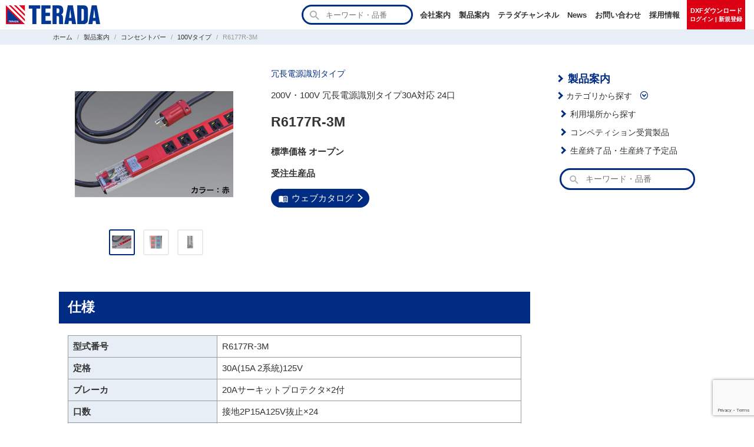

--- FILE ---
content_type: text/html; charset=UTF-8
request_url: https://www.terada-ele.co.jp/products/r6177r-3m/
body_size: 12057
content:
<!doctype html>
<html lang="ja">
<head prefix="og: http://ogp.me/ns# fb: http://ogp.me/ns/fb# article: http://ogp.me/ns/article#">
  <!-- Google Tag Manager -->
  <script>(function(w,d,s,l,i){w[l]=w[l]||[];w[l].push({'gtm.start':
  new Date().getTime(),event:'gtm.js'});var f=d.getElementsByTagName(s)[0],
  j=d.createElement(s),dl=l!='dataLayer'?'&l='+l:'';j.async=true;j.src=
  'https://www.googletagmanager.com/gtm.js?id='+i+dl;f.parentNode.insertBefore(j,f);
  })(window,document,'script','dataLayer','GTM-TLJNBXZ');</script>
  <!-- End Google Tag Manager -->
  <meta charset="utf-8">
  <meta http-equiv="X-UA-Compatible" content="IE=edge">
  <meta name="viewport" content="width=device-width,initial-scale=1">
  <meta name="referrer" content="no-referrer-when-downgrade">
  <meta name="format-detection" content="telephone=no">

  <title>R6177R-3M | 株式会社TERADA</title>
<meta name='robots' content='max-image-preview:large' />
<link rel="alternate" title="oEmbed (JSON)" type="application/json+oembed" href="https://www.terada-ele.co.jp/wp-json/oembed/1.0/embed?url=https%3A%2F%2Fwww.terada-ele.co.jp%2Fproducts%2Fr6177r-3m%2F" />
<link rel="alternate" title="oEmbed (XML)" type="text/xml+oembed" href="https://www.terada-ele.co.jp/wp-json/oembed/1.0/embed?url=https%3A%2F%2Fwww.terada-ele.co.jp%2Fproducts%2Fr6177r-3m%2F&#038;format=xml" />
<style id='wp-img-auto-sizes-contain-inline-css' type='text/css'>
img:is([sizes=auto i],[sizes^="auto," i]){contain-intrinsic-size:3000px 1500px}
/*# sourceURL=wp-img-auto-sizes-contain-inline-css */
</style>
<style id='wp-emoji-styles-inline-css' type='text/css'>

	img.wp-smiley, img.emoji {
		display: inline !important;
		border: none !important;
		box-shadow: none !important;
		height: 1em !important;
		width: 1em !important;
		margin: 0 0.07em !important;
		vertical-align: -0.1em !important;
		background: none !important;
		padding: 0 !important;
	}
/*# sourceURL=wp-emoji-styles-inline-css */
</style>
<style id='wp-block-library-inline-css' type='text/css'>
:root{--wp-block-synced-color:#7a00df;--wp-block-synced-color--rgb:122,0,223;--wp-bound-block-color:var(--wp-block-synced-color);--wp-editor-canvas-background:#ddd;--wp-admin-theme-color:#007cba;--wp-admin-theme-color--rgb:0,124,186;--wp-admin-theme-color-darker-10:#006ba1;--wp-admin-theme-color-darker-10--rgb:0,107,160.5;--wp-admin-theme-color-darker-20:#005a87;--wp-admin-theme-color-darker-20--rgb:0,90,135;--wp-admin-border-width-focus:2px}@media (min-resolution:192dpi){:root{--wp-admin-border-width-focus:1.5px}}.wp-element-button{cursor:pointer}:root .has-very-light-gray-background-color{background-color:#eee}:root .has-very-dark-gray-background-color{background-color:#313131}:root .has-very-light-gray-color{color:#eee}:root .has-very-dark-gray-color{color:#313131}:root .has-vivid-green-cyan-to-vivid-cyan-blue-gradient-background{background:linear-gradient(135deg,#00d084,#0693e3)}:root .has-purple-crush-gradient-background{background:linear-gradient(135deg,#34e2e4,#4721fb 50%,#ab1dfe)}:root .has-hazy-dawn-gradient-background{background:linear-gradient(135deg,#faaca8,#dad0ec)}:root .has-subdued-olive-gradient-background{background:linear-gradient(135deg,#fafae1,#67a671)}:root .has-atomic-cream-gradient-background{background:linear-gradient(135deg,#fdd79a,#004a59)}:root .has-nightshade-gradient-background{background:linear-gradient(135deg,#330968,#31cdcf)}:root .has-midnight-gradient-background{background:linear-gradient(135deg,#020381,#2874fc)}:root{--wp--preset--font-size--normal:16px;--wp--preset--font-size--huge:42px}.has-regular-font-size{font-size:1em}.has-larger-font-size{font-size:2.625em}.has-normal-font-size{font-size:var(--wp--preset--font-size--normal)}.has-huge-font-size{font-size:var(--wp--preset--font-size--huge)}.has-text-align-center{text-align:center}.has-text-align-left{text-align:left}.has-text-align-right{text-align:right}.has-fit-text{white-space:nowrap!important}#end-resizable-editor-section{display:none}.aligncenter{clear:both}.items-justified-left{justify-content:flex-start}.items-justified-center{justify-content:center}.items-justified-right{justify-content:flex-end}.items-justified-space-between{justify-content:space-between}.screen-reader-text{border:0;clip-path:inset(50%);height:1px;margin:-1px;overflow:hidden;padding:0;position:absolute;width:1px;word-wrap:normal!important}.screen-reader-text:focus{background-color:#ddd;clip-path:none;color:#444;display:block;font-size:1em;height:auto;left:5px;line-height:normal;padding:15px 23px 14px;text-decoration:none;top:5px;width:auto;z-index:100000}html :where(.has-border-color){border-style:solid}html :where([style*=border-top-color]){border-top-style:solid}html :where([style*=border-right-color]){border-right-style:solid}html :where([style*=border-bottom-color]){border-bottom-style:solid}html :where([style*=border-left-color]){border-left-style:solid}html :where([style*=border-width]){border-style:solid}html :where([style*=border-top-width]){border-top-style:solid}html :where([style*=border-right-width]){border-right-style:solid}html :where([style*=border-bottom-width]){border-bottom-style:solid}html :where([style*=border-left-width]){border-left-style:solid}html :where(img[class*=wp-image-]){height:auto;max-width:100%}:where(figure){margin:0 0 1em}html :where(.is-position-sticky){--wp-admin--admin-bar--position-offset:var(--wp-admin--admin-bar--height,0px)}@media screen and (max-width:600px){html :where(.is-position-sticky){--wp-admin--admin-bar--position-offset:0px}}

/*# sourceURL=wp-block-library-inline-css */
</style><style id='global-styles-inline-css' type='text/css'>
:root{--wp--preset--aspect-ratio--square: 1;--wp--preset--aspect-ratio--4-3: 4/3;--wp--preset--aspect-ratio--3-4: 3/4;--wp--preset--aspect-ratio--3-2: 3/2;--wp--preset--aspect-ratio--2-3: 2/3;--wp--preset--aspect-ratio--16-9: 16/9;--wp--preset--aspect-ratio--9-16: 9/16;--wp--preset--color--black: #000000;--wp--preset--color--cyan-bluish-gray: #abb8c3;--wp--preset--color--white: #ffffff;--wp--preset--color--pale-pink: #f78da7;--wp--preset--color--vivid-red: #cf2e2e;--wp--preset--color--luminous-vivid-orange: #ff6900;--wp--preset--color--luminous-vivid-amber: #fcb900;--wp--preset--color--light-green-cyan: #7bdcb5;--wp--preset--color--vivid-green-cyan: #00d084;--wp--preset--color--pale-cyan-blue: #8ed1fc;--wp--preset--color--vivid-cyan-blue: #0693e3;--wp--preset--color--vivid-purple: #9b51e0;--wp--preset--gradient--vivid-cyan-blue-to-vivid-purple: linear-gradient(135deg,rgb(6,147,227) 0%,rgb(155,81,224) 100%);--wp--preset--gradient--light-green-cyan-to-vivid-green-cyan: linear-gradient(135deg,rgb(122,220,180) 0%,rgb(0,208,130) 100%);--wp--preset--gradient--luminous-vivid-amber-to-luminous-vivid-orange: linear-gradient(135deg,rgb(252,185,0) 0%,rgb(255,105,0) 100%);--wp--preset--gradient--luminous-vivid-orange-to-vivid-red: linear-gradient(135deg,rgb(255,105,0) 0%,rgb(207,46,46) 100%);--wp--preset--gradient--very-light-gray-to-cyan-bluish-gray: linear-gradient(135deg,rgb(238,238,238) 0%,rgb(169,184,195) 100%);--wp--preset--gradient--cool-to-warm-spectrum: linear-gradient(135deg,rgb(74,234,220) 0%,rgb(151,120,209) 20%,rgb(207,42,186) 40%,rgb(238,44,130) 60%,rgb(251,105,98) 80%,rgb(254,248,76) 100%);--wp--preset--gradient--blush-light-purple: linear-gradient(135deg,rgb(255,206,236) 0%,rgb(152,150,240) 100%);--wp--preset--gradient--blush-bordeaux: linear-gradient(135deg,rgb(254,205,165) 0%,rgb(254,45,45) 50%,rgb(107,0,62) 100%);--wp--preset--gradient--luminous-dusk: linear-gradient(135deg,rgb(255,203,112) 0%,rgb(199,81,192) 50%,rgb(65,88,208) 100%);--wp--preset--gradient--pale-ocean: linear-gradient(135deg,rgb(255,245,203) 0%,rgb(182,227,212) 50%,rgb(51,167,181) 100%);--wp--preset--gradient--electric-grass: linear-gradient(135deg,rgb(202,248,128) 0%,rgb(113,206,126) 100%);--wp--preset--gradient--midnight: linear-gradient(135deg,rgb(2,3,129) 0%,rgb(40,116,252) 100%);--wp--preset--font-size--small: 13px;--wp--preset--font-size--medium: 20px;--wp--preset--font-size--large: 36px;--wp--preset--font-size--x-large: 42px;--wp--preset--spacing--20: 0.44rem;--wp--preset--spacing--30: 0.67rem;--wp--preset--spacing--40: 1rem;--wp--preset--spacing--50: 1.5rem;--wp--preset--spacing--60: 2.25rem;--wp--preset--spacing--70: 3.38rem;--wp--preset--spacing--80: 5.06rem;--wp--preset--shadow--natural: 6px 6px 9px rgba(0, 0, 0, 0.2);--wp--preset--shadow--deep: 12px 12px 50px rgba(0, 0, 0, 0.4);--wp--preset--shadow--sharp: 6px 6px 0px rgba(0, 0, 0, 0.2);--wp--preset--shadow--outlined: 6px 6px 0px -3px rgb(255, 255, 255), 6px 6px rgb(0, 0, 0);--wp--preset--shadow--crisp: 6px 6px 0px rgb(0, 0, 0);}:where(.is-layout-flex){gap: 0.5em;}:where(.is-layout-grid){gap: 0.5em;}body .is-layout-flex{display: flex;}.is-layout-flex{flex-wrap: wrap;align-items: center;}.is-layout-flex > :is(*, div){margin: 0;}body .is-layout-grid{display: grid;}.is-layout-grid > :is(*, div){margin: 0;}:where(.wp-block-columns.is-layout-flex){gap: 2em;}:where(.wp-block-columns.is-layout-grid){gap: 2em;}:where(.wp-block-post-template.is-layout-flex){gap: 1.25em;}:where(.wp-block-post-template.is-layout-grid){gap: 1.25em;}.has-black-color{color: var(--wp--preset--color--black) !important;}.has-cyan-bluish-gray-color{color: var(--wp--preset--color--cyan-bluish-gray) !important;}.has-white-color{color: var(--wp--preset--color--white) !important;}.has-pale-pink-color{color: var(--wp--preset--color--pale-pink) !important;}.has-vivid-red-color{color: var(--wp--preset--color--vivid-red) !important;}.has-luminous-vivid-orange-color{color: var(--wp--preset--color--luminous-vivid-orange) !important;}.has-luminous-vivid-amber-color{color: var(--wp--preset--color--luminous-vivid-amber) !important;}.has-light-green-cyan-color{color: var(--wp--preset--color--light-green-cyan) !important;}.has-vivid-green-cyan-color{color: var(--wp--preset--color--vivid-green-cyan) !important;}.has-pale-cyan-blue-color{color: var(--wp--preset--color--pale-cyan-blue) !important;}.has-vivid-cyan-blue-color{color: var(--wp--preset--color--vivid-cyan-blue) !important;}.has-vivid-purple-color{color: var(--wp--preset--color--vivid-purple) !important;}.has-black-background-color{background-color: var(--wp--preset--color--black) !important;}.has-cyan-bluish-gray-background-color{background-color: var(--wp--preset--color--cyan-bluish-gray) !important;}.has-white-background-color{background-color: var(--wp--preset--color--white) !important;}.has-pale-pink-background-color{background-color: var(--wp--preset--color--pale-pink) !important;}.has-vivid-red-background-color{background-color: var(--wp--preset--color--vivid-red) !important;}.has-luminous-vivid-orange-background-color{background-color: var(--wp--preset--color--luminous-vivid-orange) !important;}.has-luminous-vivid-amber-background-color{background-color: var(--wp--preset--color--luminous-vivid-amber) !important;}.has-light-green-cyan-background-color{background-color: var(--wp--preset--color--light-green-cyan) !important;}.has-vivid-green-cyan-background-color{background-color: var(--wp--preset--color--vivid-green-cyan) !important;}.has-pale-cyan-blue-background-color{background-color: var(--wp--preset--color--pale-cyan-blue) !important;}.has-vivid-cyan-blue-background-color{background-color: var(--wp--preset--color--vivid-cyan-blue) !important;}.has-vivid-purple-background-color{background-color: var(--wp--preset--color--vivid-purple) !important;}.has-black-border-color{border-color: var(--wp--preset--color--black) !important;}.has-cyan-bluish-gray-border-color{border-color: var(--wp--preset--color--cyan-bluish-gray) !important;}.has-white-border-color{border-color: var(--wp--preset--color--white) !important;}.has-pale-pink-border-color{border-color: var(--wp--preset--color--pale-pink) !important;}.has-vivid-red-border-color{border-color: var(--wp--preset--color--vivid-red) !important;}.has-luminous-vivid-orange-border-color{border-color: var(--wp--preset--color--luminous-vivid-orange) !important;}.has-luminous-vivid-amber-border-color{border-color: var(--wp--preset--color--luminous-vivid-amber) !important;}.has-light-green-cyan-border-color{border-color: var(--wp--preset--color--light-green-cyan) !important;}.has-vivid-green-cyan-border-color{border-color: var(--wp--preset--color--vivid-green-cyan) !important;}.has-pale-cyan-blue-border-color{border-color: var(--wp--preset--color--pale-cyan-blue) !important;}.has-vivid-cyan-blue-border-color{border-color: var(--wp--preset--color--vivid-cyan-blue) !important;}.has-vivid-purple-border-color{border-color: var(--wp--preset--color--vivid-purple) !important;}.has-vivid-cyan-blue-to-vivid-purple-gradient-background{background: var(--wp--preset--gradient--vivid-cyan-blue-to-vivid-purple) !important;}.has-light-green-cyan-to-vivid-green-cyan-gradient-background{background: var(--wp--preset--gradient--light-green-cyan-to-vivid-green-cyan) !important;}.has-luminous-vivid-amber-to-luminous-vivid-orange-gradient-background{background: var(--wp--preset--gradient--luminous-vivid-amber-to-luminous-vivid-orange) !important;}.has-luminous-vivid-orange-to-vivid-red-gradient-background{background: var(--wp--preset--gradient--luminous-vivid-orange-to-vivid-red) !important;}.has-very-light-gray-to-cyan-bluish-gray-gradient-background{background: var(--wp--preset--gradient--very-light-gray-to-cyan-bluish-gray) !important;}.has-cool-to-warm-spectrum-gradient-background{background: var(--wp--preset--gradient--cool-to-warm-spectrum) !important;}.has-blush-light-purple-gradient-background{background: var(--wp--preset--gradient--blush-light-purple) !important;}.has-blush-bordeaux-gradient-background{background: var(--wp--preset--gradient--blush-bordeaux) !important;}.has-luminous-dusk-gradient-background{background: var(--wp--preset--gradient--luminous-dusk) !important;}.has-pale-ocean-gradient-background{background: var(--wp--preset--gradient--pale-ocean) !important;}.has-electric-grass-gradient-background{background: var(--wp--preset--gradient--electric-grass) !important;}.has-midnight-gradient-background{background: var(--wp--preset--gradient--midnight) !important;}.has-small-font-size{font-size: var(--wp--preset--font-size--small) !important;}.has-medium-font-size{font-size: var(--wp--preset--font-size--medium) !important;}.has-large-font-size{font-size: var(--wp--preset--font-size--large) !important;}.has-x-large-font-size{font-size: var(--wp--preset--font-size--x-large) !important;}
/*# sourceURL=global-styles-inline-css */
</style>

<style id='classic-theme-styles-inline-css' type='text/css'>
/*! This file is auto-generated */
.wp-block-button__link{color:#fff;background-color:#32373c;border-radius:9999px;box-shadow:none;text-decoration:none;padding:calc(.667em + 2px) calc(1.333em + 2px);font-size:1.125em}.wp-block-file__button{background:#32373c;color:#fff;text-decoration:none}
/*# sourceURL=/wp-includes/css/classic-themes.min.css */
</style>
<link rel='stylesheet' id='main_style-css' href='https://www.terada-ele.co.jp/site_data/wp-content/themes/terada/style.css?ver=20251222000409' type='text/css' media='all' />
<link rel='stylesheet' id='icomoon-css' href='https://www.terada-ele.co.jp/site_data/wp-content/themes/terada/icomoon/style.css?ver=6.9' type='text/css' media='all' />
<link rel='stylesheet' id='wp-members-css' href='https://www.terada-ele.co.jp/site_data/wp-content/plugins/wp-members/assets/css/forms/generic-no-float.min.css?ver=3.5.5.1' type='text/css' media='all' />
<script type="text/javascript" src="https://www.terada-ele.co.jp/site_data/wp-includes/js/jquery/jquery.min.js?ver=3.7.1" id="jquery-core-js"></script>
<script type="text/javascript" src="https://www.terada-ele.co.jp/site_data/wp-includes/js/jquery/jquery-migrate.min.js?ver=3.4.1" id="jquery-migrate-js"></script>
<link rel="https://api.w.org/" href="https://www.terada-ele.co.jp/wp-json/" /><link rel="alternate" title="JSON" type="application/json" href="https://www.terada-ele.co.jp/wp-json/wp/v2/products/6625" /><link rel="EditURI" type="application/rsd+xml" title="RSD" href="https://www.terada-ele.co.jp/site_data/xmlrpc.php?rsd" />
<meta name="generator" content="WordPress 6.9" />
<link rel="canonical" href="https://www.terada-ele.co.jp/products/r6177r-3m/" />
<link rel='shortlink' href='https://www.terada-ele.co.jp/?p=6625' />

  

  <link rel="icon" href="https://www.terada-ele.co.jp/site_data/wp-content/themes/terada/images/favicon.ico">
  <link rel="apple-touch-icon" size="180x180" href="https://www.terada-ele.co.jp/site_data/wp-content/themes/terada/images/apple-touch-icon.png">

<meta name="description" content="100Vタイプ『200V・100V 冗長電源識別タイプ30A対応 24口』 | 系統別トラブル時に目視による早期の状況判断が可能になります。 データセンターないの電源冗長系統の統一化や19インチラック内の搭載機器の電源系統の識別を明確化。各系統別への接続ミスや混乱を軽減できます。...">

  <meta property="og:title" content="R6177R-3M | 株式会社TERADA">
  <meta property="og:type" content="article">
  <meta property="og:url" content="https://www.terada-ele.co.jp">
  <meta property="og:image" content="https://www.terada-ele.co.jp/uploads/R6177R.jpg">
  <meta property="og:site_name" content="株式会社TERADA">
  <meta property="og:locale" content="ja_JP">
  <meta property="og:description" content="100Vタイプ『200V・100V 冗長電源識別タイプ30A対応 24口』 | 系統別トラブル時に目視による早期の状況判断が可能になります。 データセンターないの電源冗長系統の統一化や19インチラック内の搭載機器の電源系統の識別を明確化。各系統別への接続ミスや混乱を軽減できます。...">
  <meta property="article:published_time" content="2023-02-01T08:45:32+09:00">
  <meta property="article:modified_time" content="2025-04-15T16:14:31+09:00">
  <meta property="article:author" content="株式会社TERADA">
      <meta property="article:section" content="100Vタイプ">
        <meta property="article:section" content="コンセントバー">
    
<script>
// インナーvhを取るCSSのカスタムプロパティに値を設定
const setFillHeight = async function() {
  const vh = window.innerHeight * 0.01;
  document.documentElement.style.setProperty('--vh', vh+'px');
}
let vw = window.innerWidth;
// 画面の横幅のサイズ変動があったら高さを再計算する
window.addEventListener('resize', async function() {
  if (vw === window.innerWidth) return;
  vw = window.innerWidth;
  setFillHeight();
});
setFillHeight();
</script>
</head>
<body class="wp-singular products-template-default single single-products postid-6625 wp-theme-terada" itemscope itemtype="https://schema.org/WebPage" data-barba="wrapper">
<!-- Google Tag Manager (noscript) -->
<noscript><iframe src="https://www.googletagmanager.com/ns.html?id=GTM-TLJNBXZ"
height="0" width="0" style="display:none;visibility:hidden"></iframe></noscript>
<!-- End Google Tag Manager (noscript) -->
<header id="header">
  <div id="header-inner">
    <a id="header-logo-link" href="https://www.terada-ele.co.jp/">
      <img id="header-logo" src="https://www.terada-ele.co.jp/site_data/wp-content/themes/terada/images/terada-logo.png" width="160" height="32" alt="株式会社TERADA">
      <!-- <picture>
        <source media="(min-width: 769px)" srcset="https://www.terada-ele.co.jp/site_data/wp-content/themes/terada/images/catchphrase-pc.svg">
        <img id="header-catchphrase" src="https://www.terada-ele.co.jp/site_data/wp-content/themes/terada/images/catchphrase-sp.svg" width="296" height="20" alt="つなぐ技術で未来をデザインする">
      </picture> -->
    </a>

<form role="search" method="get" class="search-form" action="https://www.terada-ele.co.jp/">
	<label>
		<span class="screen-reader-text">検索:</span>
				<input type="search" class="search-field" placeholder="キーワード・品番" value="" name="s" title="検索:">
	</label>
	<input type="submit" class="search-submit" value="&#xe90b;">
</form>

    <div class="header-menu">
<nav id="header-nav" class="menu-header-main-menu-container"><ul id="header-nav-list" class="menu"><li id="menu-item-61" class="menu-item menu-item-type-post_type menu-item-object-page menu-item-61"><a href="https://www.terada-ele.co.jp/company/">会社案内</a></li>
<li id="menu-item-63" class="menu-item menu-item-type-post_type menu-item-object-page menu-item-63"><a href="https://www.terada-ele.co.jp/product/">製品案内</a></li>
<li id="menu-item-326" class="menu-item menu-item-type-custom menu-item-object-custom menu-item-326"><a href="https://www.terada-ele.co.jp/video/">テラダチャンネル</a></li>
<li id="menu-item-59" class="menu-item menu-item-type-post_type menu-item-object-page current_page_parent menu-item-59"><a href="https://www.terada-ele.co.jp/topics/">News</a></li>
<li id="menu-item-60" class="menu-item menu-item-type-post_type menu-item-object-page menu-item-60"><a href="https://www.terada-ele.co.jp/contact/">お問い合わせ</a></li>
<li id="menu-item-62" class="menu-item menu-item-type-post_type menu-item-object-page menu-item-62"><a href="https://www.terada-ele.co.jp/recruit/">採用情報</a></li>
</ul></nav>      <span class="login-mypage-link-wrap">
        <a href="https://www.terada-ele.co.jp/members/" class="login-mypage-link">
          <span class="button-member-main">DXFダウンロード</span><span class="button-member-sub">ログイン | 新規登録</span>
        </a>
      </span>
    </div>
    <input id="mobile-menu-button" name="mobile-menu-button" type="checkbox" style="display:none;">
    <label id="mobile-menu-label" for="mobile-menu-button"></label>
    <label id="mobile-menu-close" for="mobile-menu-button"></label>
    <div class="mobile-menu">
<nav id="mobile-nav" class="menu-header-main-menu-mobile-container"><ul id="mobile-nav-list" class="menu"><li id="menu-item-5137" class="accordion-toggle menu-item menu-item-type-custom menu-item-object-custom menu-item-has-children menu-item-5137"><a>会社案内</a>
<ul class="sub-menu">
	<li id="menu-item-5134" class="menu-item menu-item-type-post_type menu-item-object-page menu-item-5134"><a href="https://www.terada-ele.co.jp/company/">会社案内TOP</a></li>
	<li id="menu-item-5144" class="menu-item menu-item-type-post_type menu-item-object-page menu-item-5144"><a href="https://www.terada-ele.co.jp/company/management-policy/">品質方針・環境方針</a></li>
	<li id="menu-item-5143" class="menu-item menu-item-type-post_type menu-item-object-page menu-item-5143"><a href="https://www.terada-ele.co.jp/company/office/">事業所一覧</a></li>
	<li id="menu-item-5142" class="menu-item menu-item-type-post_type menu-item-object-page menu-item-5142"><a href="https://www.terada-ele.co.jp/company/group/">グループ会社について</a></li>
	<li id="menu-item-5140" class="menu-item menu-item-type-post_type menu-item-object-page menu-item-5140"><a href="https://www.terada-ele.co.jp/company/history/">TERADAの歴史</a></li>
	<li id="menu-item-5139" class="menu-item menu-item-type-post_type menu-item-object-page menu-item-5139"><a href="https://www.terada-ele.co.jp/company/technofair/">TERADAの展示会</a></li>
	<li id="menu-item-5138" class="menu-item menu-item-type-post_type menu-item-object-page menu-item-5138"><a href="https://www.terada-ele.co.jp/company/sdgs/">SDGsへの取り組み</a></li>
	<li id="menu-item-7250" class="menu-item menu-item-type-post_type menu-item-object-page menu-item-7250"><a href="https://www.terada-ele.co.jp/company/sdgs/sbt/">SBTへの取り組み</a></li>
</ul>
</li>
<li id="menu-item-5149" class="accordion-toggle menu-item menu-item-type-custom menu-item-object-custom menu-item-has-children menu-item-5149"><a>製品案内</a>
<ul class="sub-menu">
	<li id="menu-item-5136" class="menu-item menu-item-type-post_type menu-item-object-page menu-item-5136"><a href="https://www.terada-ele.co.jp/product/">製品案内TOP</a></li>
	<li id="menu-item-5148" class="menu-item menu-item-type-custom menu-item-object-custom menu-item-5148"><a href="https://www.terada-ele.co.jp/product/#prd-top-category">カテゴリから探す</a></li>
	<li id="menu-item-5146" class="menu-item menu-item-type-post_type menu-item-object-page menu-item-5146"><a href="https://www.terada-ele.co.jp/product/use-place/">利用場所から探す</a></li>
	<li id="menu-item-5145" class="menu-item menu-item-type-post_type menu-item-object-page menu-item-5145"><a href="https://www.terada-ele.co.jp/product/design-award/">コンペティション受賞製品</a></li>
	<li id="menu-item-5147" class="menu-item menu-item-type-post_type menu-item-object-page menu-item-5147"><a href="https://www.terada-ele.co.jp/product/discontinue/">生産終了品・生産終了予定品</a></li>
</ul>
</li>
<li id="menu-item-5150" class="menu-item menu-item-type-custom menu-item-object-custom menu-item-5150"><a href="https://www.terada-ele.co.jp/video/">テラダチャンネル</a></li>
<li id="menu-item-5132" class="menu-item menu-item-type-post_type menu-item-object-page current_page_parent menu-item-5132"><a href="https://www.terada-ele.co.jp/topics/">News</a></li>
<li id="menu-item-5133" class="menu-item menu-item-type-post_type menu-item-object-page menu-item-5133"><a href="https://www.terada-ele.co.jp/contact/">お問い合わせ</a></li>
<li id="menu-item-5135" class="menu-item menu-item-type-post_type menu-item-object-page menu-item-5135"><a href="https://www.terada-ele.co.jp/recruit/">採用情報</a></li>
</ul></nav>      <span class="login-mypage-link-wrap">
        <a href="https://www.terada-ele.co.jp/members/" class="login-mypage-link">
          <span class="button-member-main">DXFダウンロード</span><span class="button-member-sub">ログイン | 新規登録</span>
        </a>
      </span>
    </div>
  </div><!-- /#header-inner -->
</header>


<div id="content">
<main><script type="application/ld+json">
  {
    "@context": "https://schema.org",
    "@id": "#product",
    "@type": "IndividualProduct",
    "serialNumber":"R6177R-3M",
    "category":"",
        "image":"https://www.terada-ele.co.jp/uploads/product_noimage.png"
  }
</script>
<!-- パンくずリスト -->
<div id="breadcrumb-wrap" class="products">
  <div id="breadcrumb" itemscope itemtype="https://schema.org/BreadcrumbList">
    <div class="breadcrumb-item" itemprop="itemListElement" itemscope itemtype="https://schema.org/ListItem">
      <a itemprop="item" href="https://www.terada-ele.co.jp/"><span itemprop="name">ホーム</span></a>
      <meta itemprop="position" content="1">
    </div>
    <div class="breadcrumb-item" itemprop="itemListElement" itemscope itemtype="https://schema.org/ListItem">
      <a itemprop="item" href="https://www.terada-ele.co.jp/product/"><span itemprop="name">製品案内</a></span>
      <meta itemprop="position" content="2">
    </div>

    <div class="breadcrumb-item" itemprop="itemListElement" itemscope itemtype="https://schema.org/ListItem">
      <a itemprop="item" href="https://www.terada-ele.co.jp/products/category/outlet-bar/"><span itemprop="name">コンセントバー</a>
      <meta itemprop="position" content="3">
    </div>

    <div class="breadcrumb-item" itemprop="itemListElement" itemscope itemtype="https://schema.org/ListItem">
      <a itemprop="item" href="https://www.terada-ele.co.jp/products/category/100v-type/"><span itemprop="name">100Vタイプ</a>
      <meta itemprop="position" content="4">
    </div>

    <div class="breadcrumb-item" itemprop="itemListElement" itemscope itemtype="https://schema.org/ListItem">
      <span itemprop="name">R6177R-3M</span>
      <meta itemprop="position" content="5">
    </div>
  </div>
</div>

<div id="page-article-wrap">
<article id="post-6625" class="post-6625 products type-products status-publish hentry products_cat-100v-type products_cat-outlet-bar products_series-425" itemscope="itemscope" itemprop="blogPost" itemtype="https://schema.org/BlogPosting">


<div id="entry-content" itemprop="mainEntityOfPage">
<div class="prd-detail-top">
  <!-- 製品画像 -->
  <div class="prd-img-switch">


    <input type="radio" name="prd-switch" id="switch-img-0" class="prd-img-switch-toggle" checked>

    
      <label for="switch-img-0" class="prd-img-switch-label"><img src="https://www.terada-ele.co.jp/uploads/R6177R.jpg" class="prd-img-switch-thumbnail" alt=""></label>
      <div class="prd-detail-img" style="background-image:url(https://www.terada-ele.co.jp/uploads/R6177R.jpg)"></div>

    
    <input type="radio" name="prd-switch" id="switch-img-1" class="prd-img-switch-toggle" >

    
      <label for="switch-img-1" class="prd-img-switch-label"><img src="https://www.terada-ele.co.jp/uploads/abc64dd381ed811ddfba4216277da636.jpg" class="prd-img-switch-thumbnail" alt=""></label>
      <div class="prd-detail-img" style="background-image:url(https://www.terada-ele.co.jp/uploads/abc64dd381ed811ddfba4216277da636.jpg)"></div>

    
    <input type="radio" name="prd-switch" id="switch-img-2" class="prd-img-switch-toggle" >

    
      <label for="switch-img-2" class="prd-img-switch-label"><img src="https://www.terada-ele.co.jp/uploads/d776933b137c665336187f2463d12faf.jpg" class="prd-img-switch-thumbnail" alt=""></label>
      <div class="prd-detail-img" style="background-image:url(https://www.terada-ele.co.jp/uploads/d776933b137c665336187f2463d12faf.jpg)"></div>

    
  </div><!-- /.prd-img-switch -->
  <div id="prd-detail-description">

    
    <!-- シリーズ名 -->
    
    <p id="prd-detail-top-catchcopy"><a href="https://www.terada-ele.co.jp/products/series/%e5%86%97%e9%95%b7%e9%9b%bb%e6%ba%90%e8%ad%98%e5%88%a5%e3%82%bf%e3%82%a4%e3%83%97/">冗長電源識別タイプ</a></p>

    <!-- 製品名称 -->
    <p id="prd-detail-top-name">200V・100V 冗長電源識別タイプ30A対応 24口</p>

    <!-- 型式番号 -->
    <h1 id="prd-detail-top-number">R6177R-3M</h1>

        <!-- 価格 -->
    <p id="prd-detail-top-price">標準価格 オープン</p>
    
        <!-- 在庫分類 -->
    <p id="prd-detail-top-inventory">受注生産品</p>
    
    <!-- 資料リンク -->
    <div class="document-links">

      
        <a href="https://terada.icata.net/iportal/cv.do?c=402820000&pg=91&v=TRD00001&d=TRDD001" class="document-links-item button-small" target="_blank"><span class="icon-menu_book"></span>ウェブカタログ</a>

      
      
    </div><!-- /.document-links -->

  

  </div><!-- prd-detail-description -->
</div><!-- /.prd-detail-top -->

<h2 class="products-h2">仕様</h2>
<div class="prd-detail-section-inner">
<table class="prd-detail-spec">
  <tr>
    <th class>型式番号</th>
    <td>R6177R-3M</td>
  </tr>

  
        <tr>
          <th>定格</th>
          <td>30A(15A 2系統)125V</td>
        </tr>

      
        <tr>
          <th>ブレーカ</th>
          <td>20Aサーキットプロテクタ×2付</td>
        </tr>

      
        <tr>
          <th>口数</th>
          <td>接地2P15A125V抜止×24</td>
        </tr>

      
        <tr>
          <th>電源プラグ</th>
          <td>NEMA L5-30</td>
        </tr>

      
        <tr>
          <th>コード長</th>
          <td>3m</td>
        </tr>

      
        <tr>
          <th>カラー</th>
          <td>赤</td>
        </tr>

      
</table>
</div>


<h2 class="products-h2">特長</h2>
<div class="prd-detail-section-inner"><ul>
<li>系統別トラブル時に目視による早期の状況判断が可能になります。</li>
<li>データセンターないの電源冗長系統の統一化や19インチラック内の搭載機器の電源系統の識別を明確化。各系統別への接続ミスや混乱を軽減できます。</li>
<li>プラグも本体ボディと同色化され、設備側電源への接続ミスにも配慮。</li>
<li>口数通し連番でのアウトレットナンバー表示（一部製品除く）。作業指示の明確化を実現。</li>
<li>フルラックサイズ、ハーフラックサイズ、クオーターラックサイズに対応したコンセントバーをラインアップ。</li>
</ul>
</div>



<div class="prd-contact-wrap">
  <p class="contact-link-title">探している商品が見つからないなど、詳しくはお問い合わせください</p>
  <div class="contact-link-content">
    <form method="get" name="contact-link" action="https://www.terada-ele.co.jp/company/office/" style="display:none">
      <input type="hidden" name="cat" value="360">
      <input type="hidden" name="subcat" value="412">
      <input type="hidden" name="series" value="425">
      <input type="submit" id="prd-contact-submit" value="お電話でのお問い合わせ">
    </form>
    <label for="prd-contact-submit" class="contact-link"><span class="icon-call"></span>お電話でのお問い合わせ</label>
    <a href="https://www.terada-ele.co.jp/contact/" class="contact-link"><span class="icon-mail"></span>Webからのお問い合わせ</a>
  </div>
</div>

</div> <!-- /#entry-content -->

<!-- <footer id="entry-footer"></footer> -->


</article>


<aside class="page-side-menu">
  <div class="page-side-menu-inner">
    <a href="https://www.terada-ele.co.jp/product/" class="prd-side-top">製品案内</a>
    <p class="side-cat-search accordion-toggle">カテゴリから探す</p>
    <ul class="prd-sub-menu">
    <li class="prd-sub-menu-item"><a href="https://www.terada-ele.co.jp/products/category/network-dc/">通信用電源機器</a></li>
      <li class="prd-sub-menu-item"><a href="https://www.terada-ele.co.jp/products/category/connector-series/">コネクタシリーズ</a></li>
      <li class="prd-sub-menu-item"><a href="https://www.terada-ele.co.jp/products/category/optical-network-products/">光ネットワーク製品</a></li>
      <li class="prd-sub-menu-item"><a href="https://www.terada-ele.co.jp/products/category/wiring-devices/">配線器具</a></li>
      <li class="prd-sub-menu-item"><a href="https://www.terada-ele.co.jp/products/category/for-homes-and-stores/">住宅・店舗向け製品</a></li>
      <li class="prd-sub-menu-item"><a href="https://www.terada-ele.co.jp/products/category/terminal-board/">端子板</a></li>
      <li class="prd-sub-menu-item"><a href="https://www.terada-ele.co.jp/products/category/outlet-bar/">コンセントバー</a></li>
    </ul>

    <div id="side-menu-wrap" class="menu-products-page-side-menu-container"><ul id="side-menu" class="menu"><li id="menu-item-75" class="menu-item menu-item-type-post_type menu-item-object-page menu-item-75"><a href="https://www.terada-ele.co.jp/product/use-place/">利用場所から探す</a></li>
<li id="menu-item-78" class="menu-item menu-item-type-post_type menu-item-object-page menu-item-78"><a href="https://www.terada-ele.co.jp/product/design-award/">コンペティション受賞製品</a></li>
<li id="menu-item-77" class="menu-item menu-item-type-post_type menu-item-object-page menu-item-77"><a href="https://www.terada-ele.co.jp/product/discontinue/">生産終了品・生産終了予定品</a></li>
</ul></div>
<form role="search" method="get" class="search-form" action="https://www.terada-ele.co.jp/">
	<label>
		<span class="screen-reader-text">検索:</span>
				<input type="search" class="search-field" placeholder="キーワード・品番" value="" name="s" title="検索:">
	</label>
	<input type="submit" class="search-submit" value="&#xe90b;">
</form>

  </div><!-- /.page-side-menu-inner -->
</aside>
</div><!-- /#page-article-wrap -->

</main>
  </div><!-- /#content -->

  <footer id="footer" itemscope itemtype="https://schema.org/WPFooter">
    <div id="footer-inner">

      <div id="footer-nav-wrap" class="menu-footer-menu-container"><ul id="footer-nav" class="menu"><li id="menu-item-79" class="menu-item menu-item-type-post_type menu-item-object-page menu-item-has-children menu-item-79"><a href="https://www.terada-ele.co.jp/product/">製品案内</a>
<ul class="sub-menu">
	<li id="menu-item-80" class="menu-item menu-item-type-post_type menu-item-object-page menu-item-80"><a href="https://www.terada-ele.co.jp/product/use-place/">利用場所から探す</a></li>
	<li id="menu-item-83" class="menu-item menu-item-type-post_type menu-item-object-page menu-item-83"><a href="https://www.terada-ele.co.jp/product/design-award/">コンペティション受賞製品</a></li>
	<li id="menu-item-82" class="menu-item menu-item-type-post_type menu-item-object-page menu-item-82"><a href="https://www.terada-ele.co.jp/product/discontinue/">生産終了品・生産終了予定品</a></li>
</ul>
</li>
<li id="menu-item-4969" class="footer-yt-banner-pc menu-item menu-item-type-custom menu-item-object-custom menu-item-4969"><a href="https://www.youtube.com/channel/UCPV7eK5SZAIVOFSkHG7GdMg"><img src="https://www.terada-ele.co.jp/site_data/wp-content/themes/terada/images/youtube-logo.svg" style="height:27px;"></a></li>
<li id="menu-item-97" class="menu-item menu-item-type-post_type menu-item-object-page menu-item-has-children menu-item-97"><a href="https://www.terada-ele.co.jp/company/">会社案内</a>
<ul class="sub-menu">
	<li id="menu-item-85" class="menu-item menu-item-type-post_type menu-item-object-page menu-item-85"><a href="https://www.terada-ele.co.jp/company/management-policy/">品質方針・環境方針</a></li>
	<li id="menu-item-99" class="menu-item menu-item-type-post_type menu-item-object-page menu-item-99"><a href="https://www.terada-ele.co.jp/company/office/">事業所一覧</a></li>
	<li id="menu-item-89" class="menu-item menu-item-type-post_type menu-item-object-page menu-item-89"><a href="https://www.terada-ele.co.jp/company/group/">グループ会社について</a></li>
	<li id="menu-item-88" class="menu-item menu-item-type-post_type menu-item-object-page menu-item-88"><a href="https://www.terada-ele.co.jp/company/history/">TERADAの歴史</a></li>
	<li id="menu-item-87" class="menu-item menu-item-type-post_type menu-item-object-page menu-item-87"><a href="https://www.terada-ele.co.jp/company/technofair/">TERADAの展示会</a></li>
</ul>
</li>
<li id="menu-item-84" class="menu-item menu-item-type-post_type menu-item-object-page menu-item-84"><a href="https://www.terada-ele.co.jp/recruit/">採用情報</a></li>
<li id="menu-item-491" class="menu-item menu-item-type-post_type menu-item-object-page menu-item-491"><a href="https://www.terada-ele.co.jp/teradalife/">生活とTERADA</a></li>
<li id="menu-item-86" class="menu-item menu-item-type-post_type menu-item-object-page menu-item-has-children menu-item-86"><a href="https://www.terada-ele.co.jp/company/sdgs/">SDGsへの取り組み</a>
<ul class="sub-menu">
	<li id="menu-item-7247" class="menu-item menu-item-type-post_type menu-item-object-page menu-item-7247"><a href="https://www.terada-ele.co.jp/company/sdgs/sbt/">SBTへの取り組み</a></li>
</ul>
</li>
<li id="menu-item-93" class="menu-item menu-item-type-post_type menu-item-object-page menu-item-93"><a href="https://www.terada-ele.co.jp/contact/">お問い合わせ</a></li>
<li id="menu-item-94" class="menu-item menu-item-type-post_type menu-item-object-page menu-item-94"><a href="https://www.terada-ele.co.jp/sitemap/">サイトマップ</a></li>
<li id="menu-item-95" class="menu-item menu-item-type-post_type menu-item-object-page menu-item-95"><a href="https://www.terada-ele.co.jp/faq/">よくある質問</a></li>
<li id="menu-item-96" class="menu-item menu-item-type-post_type menu-item-object-page menu-item-96"><a href="https://www.terada-ele.co.jp/members/">会員ログイン</a></li>
<li id="menu-item-345" class="menu-item menu-item-type-post_type menu-item-object-page menu-item-privacy-policy menu-item-345"><a rel="privacy-policy" href="https://www.terada-ele.co.jp/privacy-policy/">個人情報保護方針</a></li>
<li id="menu-item-4970" class="footer-yt-banner-sp menu-item menu-item-type-custom menu-item-object-custom menu-item-4970"><a href="https://www.youtube.com/channel/UCPV7eK5SZAIVOFSkHG7GdMg"><img src="https://www.terada-ele.co.jp/site_data/wp-content/themes/terada/images/youtube-logo.svg" style="height:27px;"></a></li>
</ul></div>
      <p id="footer-copyright">&copy; 1999-2022 TERADA Co., Ltd.</p>
      <meta itemprop="copyrightHolder" content="株式会社TERADA">

    </div>
  </footer>

  <script type="speculationrules">
{"prefetch":[{"source":"document","where":{"and":[{"href_matches":"/*"},{"not":{"href_matches":["/site_data/wp-*.php","/site_data/wp-admin/*","/uploads/*","/site_data/wp-content/*","/site_data/wp-content/plugins/*","/site_data/wp-content/themes/terada/*","/*\\?(.+)"]}},{"not":{"selector_matches":"a[rel~=\"nofollow\"]"}},{"not":{"selector_matches":".no-prefetch, .no-prefetch a"}}]},"eagerness":"conservative"}]}
</script>
<script src="https://www.google.com/recaptcha/api.js?render=6LcIAv4hAAAAALMaWBqDEm4yaXOH8pDkLI5Z3rv-"></script><script>
						grecaptcha.ready(function () {
							grecaptcha.execute('6LcIAv4hAAAAALMaWBqDEm4yaXOH8pDkLI5Z3rv-', { action: 'contact' }).then(function (token) {
								var recaptchaResponse = document.getElementById('recaptchaResponse');
								recaptchaResponse.value = token;
							});
						});
					</script><input type="hidden" name="recaptcha_response" id="recaptchaResponse"><script type="text/javascript" id="vk-ltc-js-js-extra">
/* <![CDATA[ */
var vkLtc = {"ajaxurl":"https://www.terada-ele.co.jp/site_data/wp-admin/admin-ajax.php"};
//# sourceURL=vk-ltc-js-js-extra
/* ]]> */
</script>
<script type="text/javascript" src="https://www.terada-ele.co.jp/site_data/wp-content/plugins/vk-link-target-controller/js/script.min.js?ver=1.7.9.0" id="vk-ltc-js-js"></script>
<script type="text/javascript" src="https://www.terada-ele.co.jp/site_data/wp-content/themes/terada/js/jquery.inview.min.js?ver=6.9" id="inview-js"></script>
<script type="text/javascript" src="https://www.terada-ele.co.jp/site_data/wp-content/themes/terada/js/common.js?ver=20221226070724" id="origin-common-js"></script>
<script id="wp-emoji-settings" type="application/json">
{"baseUrl":"https://s.w.org/images/core/emoji/17.0.2/72x72/","ext":".png","svgUrl":"https://s.w.org/images/core/emoji/17.0.2/svg/","svgExt":".svg","source":{"concatemoji":"https://www.terada-ele.co.jp/site_data/wp-includes/js/wp-emoji-release.min.js?ver=6.9"}}
</script>
<script type="module">
/* <![CDATA[ */
/*! This file is auto-generated */
const a=JSON.parse(document.getElementById("wp-emoji-settings").textContent),o=(window._wpemojiSettings=a,"wpEmojiSettingsSupports"),s=["flag","emoji"];function i(e){try{var t={supportTests:e,timestamp:(new Date).valueOf()};sessionStorage.setItem(o,JSON.stringify(t))}catch(e){}}function c(e,t,n){e.clearRect(0,0,e.canvas.width,e.canvas.height),e.fillText(t,0,0);t=new Uint32Array(e.getImageData(0,0,e.canvas.width,e.canvas.height).data);e.clearRect(0,0,e.canvas.width,e.canvas.height),e.fillText(n,0,0);const a=new Uint32Array(e.getImageData(0,0,e.canvas.width,e.canvas.height).data);return t.every((e,t)=>e===a[t])}function p(e,t){e.clearRect(0,0,e.canvas.width,e.canvas.height),e.fillText(t,0,0);var n=e.getImageData(16,16,1,1);for(let e=0;e<n.data.length;e++)if(0!==n.data[e])return!1;return!0}function u(e,t,n,a){switch(t){case"flag":return n(e,"\ud83c\udff3\ufe0f\u200d\u26a7\ufe0f","\ud83c\udff3\ufe0f\u200b\u26a7\ufe0f")?!1:!n(e,"\ud83c\udde8\ud83c\uddf6","\ud83c\udde8\u200b\ud83c\uddf6")&&!n(e,"\ud83c\udff4\udb40\udc67\udb40\udc62\udb40\udc65\udb40\udc6e\udb40\udc67\udb40\udc7f","\ud83c\udff4\u200b\udb40\udc67\u200b\udb40\udc62\u200b\udb40\udc65\u200b\udb40\udc6e\u200b\udb40\udc67\u200b\udb40\udc7f");case"emoji":return!a(e,"\ud83e\u1fac8")}return!1}function f(e,t,n,a){let r;const o=(r="undefined"!=typeof WorkerGlobalScope&&self instanceof WorkerGlobalScope?new OffscreenCanvas(300,150):document.createElement("canvas")).getContext("2d",{willReadFrequently:!0}),s=(o.textBaseline="top",o.font="600 32px Arial",{});return e.forEach(e=>{s[e]=t(o,e,n,a)}),s}function r(e){var t=document.createElement("script");t.src=e,t.defer=!0,document.head.appendChild(t)}a.supports={everything:!0,everythingExceptFlag:!0},new Promise(t=>{let n=function(){try{var e=JSON.parse(sessionStorage.getItem(o));if("object"==typeof e&&"number"==typeof e.timestamp&&(new Date).valueOf()<e.timestamp+604800&&"object"==typeof e.supportTests)return e.supportTests}catch(e){}return null}();if(!n){if("undefined"!=typeof Worker&&"undefined"!=typeof OffscreenCanvas&&"undefined"!=typeof URL&&URL.createObjectURL&&"undefined"!=typeof Blob)try{var e="postMessage("+f.toString()+"("+[JSON.stringify(s),u.toString(),c.toString(),p.toString()].join(",")+"));",a=new Blob([e],{type:"text/javascript"});const r=new Worker(URL.createObjectURL(a),{name:"wpTestEmojiSupports"});return void(r.onmessage=e=>{i(n=e.data),r.terminate(),t(n)})}catch(e){}i(n=f(s,u,c,p))}t(n)}).then(e=>{for(const n in e)a.supports[n]=e[n],a.supports.everything=a.supports.everything&&a.supports[n],"flag"!==n&&(a.supports.everythingExceptFlag=a.supports.everythingExceptFlag&&a.supports[n]);var t;a.supports.everythingExceptFlag=a.supports.everythingExceptFlag&&!a.supports.flag,a.supports.everything||((t=a.source||{}).concatemoji?r(t.concatemoji):t.wpemoji&&t.twemoji&&(r(t.twemoji),r(t.wpemoji)))});
//# sourceURL=https://www.terada-ele.co.jp/site_data/wp-includes/js/wp-emoji-loader.min.js
/* ]]> */
</script>

  
</body>
</html>

--- FILE ---
content_type: text/html; charset=utf-8
request_url: https://www.google.com/recaptcha/api2/anchor?ar=1&k=6LcIAv4hAAAAALMaWBqDEm4yaXOH8pDkLI5Z3rv-&co=aHR0cHM6Ly93d3cudGVyYWRhLWVsZS5jby5qcDo0NDM.&hl=en&v=N67nZn4AqZkNcbeMu4prBgzg&size=invisible&anchor-ms=20000&execute-ms=30000&cb=9hqufg7bmjta
body_size: 48906
content:
<!DOCTYPE HTML><html dir="ltr" lang="en"><head><meta http-equiv="Content-Type" content="text/html; charset=UTF-8">
<meta http-equiv="X-UA-Compatible" content="IE=edge">
<title>reCAPTCHA</title>
<style type="text/css">
/* cyrillic-ext */
@font-face {
  font-family: 'Roboto';
  font-style: normal;
  font-weight: 400;
  font-stretch: 100%;
  src: url(//fonts.gstatic.com/s/roboto/v48/KFO7CnqEu92Fr1ME7kSn66aGLdTylUAMa3GUBHMdazTgWw.woff2) format('woff2');
  unicode-range: U+0460-052F, U+1C80-1C8A, U+20B4, U+2DE0-2DFF, U+A640-A69F, U+FE2E-FE2F;
}
/* cyrillic */
@font-face {
  font-family: 'Roboto';
  font-style: normal;
  font-weight: 400;
  font-stretch: 100%;
  src: url(//fonts.gstatic.com/s/roboto/v48/KFO7CnqEu92Fr1ME7kSn66aGLdTylUAMa3iUBHMdazTgWw.woff2) format('woff2');
  unicode-range: U+0301, U+0400-045F, U+0490-0491, U+04B0-04B1, U+2116;
}
/* greek-ext */
@font-face {
  font-family: 'Roboto';
  font-style: normal;
  font-weight: 400;
  font-stretch: 100%;
  src: url(//fonts.gstatic.com/s/roboto/v48/KFO7CnqEu92Fr1ME7kSn66aGLdTylUAMa3CUBHMdazTgWw.woff2) format('woff2');
  unicode-range: U+1F00-1FFF;
}
/* greek */
@font-face {
  font-family: 'Roboto';
  font-style: normal;
  font-weight: 400;
  font-stretch: 100%;
  src: url(//fonts.gstatic.com/s/roboto/v48/KFO7CnqEu92Fr1ME7kSn66aGLdTylUAMa3-UBHMdazTgWw.woff2) format('woff2');
  unicode-range: U+0370-0377, U+037A-037F, U+0384-038A, U+038C, U+038E-03A1, U+03A3-03FF;
}
/* math */
@font-face {
  font-family: 'Roboto';
  font-style: normal;
  font-weight: 400;
  font-stretch: 100%;
  src: url(//fonts.gstatic.com/s/roboto/v48/KFO7CnqEu92Fr1ME7kSn66aGLdTylUAMawCUBHMdazTgWw.woff2) format('woff2');
  unicode-range: U+0302-0303, U+0305, U+0307-0308, U+0310, U+0312, U+0315, U+031A, U+0326-0327, U+032C, U+032F-0330, U+0332-0333, U+0338, U+033A, U+0346, U+034D, U+0391-03A1, U+03A3-03A9, U+03B1-03C9, U+03D1, U+03D5-03D6, U+03F0-03F1, U+03F4-03F5, U+2016-2017, U+2034-2038, U+203C, U+2040, U+2043, U+2047, U+2050, U+2057, U+205F, U+2070-2071, U+2074-208E, U+2090-209C, U+20D0-20DC, U+20E1, U+20E5-20EF, U+2100-2112, U+2114-2115, U+2117-2121, U+2123-214F, U+2190, U+2192, U+2194-21AE, U+21B0-21E5, U+21F1-21F2, U+21F4-2211, U+2213-2214, U+2216-22FF, U+2308-230B, U+2310, U+2319, U+231C-2321, U+2336-237A, U+237C, U+2395, U+239B-23B7, U+23D0, U+23DC-23E1, U+2474-2475, U+25AF, U+25B3, U+25B7, U+25BD, U+25C1, U+25CA, U+25CC, U+25FB, U+266D-266F, U+27C0-27FF, U+2900-2AFF, U+2B0E-2B11, U+2B30-2B4C, U+2BFE, U+3030, U+FF5B, U+FF5D, U+1D400-1D7FF, U+1EE00-1EEFF;
}
/* symbols */
@font-face {
  font-family: 'Roboto';
  font-style: normal;
  font-weight: 400;
  font-stretch: 100%;
  src: url(//fonts.gstatic.com/s/roboto/v48/KFO7CnqEu92Fr1ME7kSn66aGLdTylUAMaxKUBHMdazTgWw.woff2) format('woff2');
  unicode-range: U+0001-000C, U+000E-001F, U+007F-009F, U+20DD-20E0, U+20E2-20E4, U+2150-218F, U+2190, U+2192, U+2194-2199, U+21AF, U+21E6-21F0, U+21F3, U+2218-2219, U+2299, U+22C4-22C6, U+2300-243F, U+2440-244A, U+2460-24FF, U+25A0-27BF, U+2800-28FF, U+2921-2922, U+2981, U+29BF, U+29EB, U+2B00-2BFF, U+4DC0-4DFF, U+FFF9-FFFB, U+10140-1018E, U+10190-1019C, U+101A0, U+101D0-101FD, U+102E0-102FB, U+10E60-10E7E, U+1D2C0-1D2D3, U+1D2E0-1D37F, U+1F000-1F0FF, U+1F100-1F1AD, U+1F1E6-1F1FF, U+1F30D-1F30F, U+1F315, U+1F31C, U+1F31E, U+1F320-1F32C, U+1F336, U+1F378, U+1F37D, U+1F382, U+1F393-1F39F, U+1F3A7-1F3A8, U+1F3AC-1F3AF, U+1F3C2, U+1F3C4-1F3C6, U+1F3CA-1F3CE, U+1F3D4-1F3E0, U+1F3ED, U+1F3F1-1F3F3, U+1F3F5-1F3F7, U+1F408, U+1F415, U+1F41F, U+1F426, U+1F43F, U+1F441-1F442, U+1F444, U+1F446-1F449, U+1F44C-1F44E, U+1F453, U+1F46A, U+1F47D, U+1F4A3, U+1F4B0, U+1F4B3, U+1F4B9, U+1F4BB, U+1F4BF, U+1F4C8-1F4CB, U+1F4D6, U+1F4DA, U+1F4DF, U+1F4E3-1F4E6, U+1F4EA-1F4ED, U+1F4F7, U+1F4F9-1F4FB, U+1F4FD-1F4FE, U+1F503, U+1F507-1F50B, U+1F50D, U+1F512-1F513, U+1F53E-1F54A, U+1F54F-1F5FA, U+1F610, U+1F650-1F67F, U+1F687, U+1F68D, U+1F691, U+1F694, U+1F698, U+1F6AD, U+1F6B2, U+1F6B9-1F6BA, U+1F6BC, U+1F6C6-1F6CF, U+1F6D3-1F6D7, U+1F6E0-1F6EA, U+1F6F0-1F6F3, U+1F6F7-1F6FC, U+1F700-1F7FF, U+1F800-1F80B, U+1F810-1F847, U+1F850-1F859, U+1F860-1F887, U+1F890-1F8AD, U+1F8B0-1F8BB, U+1F8C0-1F8C1, U+1F900-1F90B, U+1F93B, U+1F946, U+1F984, U+1F996, U+1F9E9, U+1FA00-1FA6F, U+1FA70-1FA7C, U+1FA80-1FA89, U+1FA8F-1FAC6, U+1FACE-1FADC, U+1FADF-1FAE9, U+1FAF0-1FAF8, U+1FB00-1FBFF;
}
/* vietnamese */
@font-face {
  font-family: 'Roboto';
  font-style: normal;
  font-weight: 400;
  font-stretch: 100%;
  src: url(//fonts.gstatic.com/s/roboto/v48/KFO7CnqEu92Fr1ME7kSn66aGLdTylUAMa3OUBHMdazTgWw.woff2) format('woff2');
  unicode-range: U+0102-0103, U+0110-0111, U+0128-0129, U+0168-0169, U+01A0-01A1, U+01AF-01B0, U+0300-0301, U+0303-0304, U+0308-0309, U+0323, U+0329, U+1EA0-1EF9, U+20AB;
}
/* latin-ext */
@font-face {
  font-family: 'Roboto';
  font-style: normal;
  font-weight: 400;
  font-stretch: 100%;
  src: url(//fonts.gstatic.com/s/roboto/v48/KFO7CnqEu92Fr1ME7kSn66aGLdTylUAMa3KUBHMdazTgWw.woff2) format('woff2');
  unicode-range: U+0100-02BA, U+02BD-02C5, U+02C7-02CC, U+02CE-02D7, U+02DD-02FF, U+0304, U+0308, U+0329, U+1D00-1DBF, U+1E00-1E9F, U+1EF2-1EFF, U+2020, U+20A0-20AB, U+20AD-20C0, U+2113, U+2C60-2C7F, U+A720-A7FF;
}
/* latin */
@font-face {
  font-family: 'Roboto';
  font-style: normal;
  font-weight: 400;
  font-stretch: 100%;
  src: url(//fonts.gstatic.com/s/roboto/v48/KFO7CnqEu92Fr1ME7kSn66aGLdTylUAMa3yUBHMdazQ.woff2) format('woff2');
  unicode-range: U+0000-00FF, U+0131, U+0152-0153, U+02BB-02BC, U+02C6, U+02DA, U+02DC, U+0304, U+0308, U+0329, U+2000-206F, U+20AC, U+2122, U+2191, U+2193, U+2212, U+2215, U+FEFF, U+FFFD;
}
/* cyrillic-ext */
@font-face {
  font-family: 'Roboto';
  font-style: normal;
  font-weight: 500;
  font-stretch: 100%;
  src: url(//fonts.gstatic.com/s/roboto/v48/KFO7CnqEu92Fr1ME7kSn66aGLdTylUAMa3GUBHMdazTgWw.woff2) format('woff2');
  unicode-range: U+0460-052F, U+1C80-1C8A, U+20B4, U+2DE0-2DFF, U+A640-A69F, U+FE2E-FE2F;
}
/* cyrillic */
@font-face {
  font-family: 'Roboto';
  font-style: normal;
  font-weight: 500;
  font-stretch: 100%;
  src: url(//fonts.gstatic.com/s/roboto/v48/KFO7CnqEu92Fr1ME7kSn66aGLdTylUAMa3iUBHMdazTgWw.woff2) format('woff2');
  unicode-range: U+0301, U+0400-045F, U+0490-0491, U+04B0-04B1, U+2116;
}
/* greek-ext */
@font-face {
  font-family: 'Roboto';
  font-style: normal;
  font-weight: 500;
  font-stretch: 100%;
  src: url(//fonts.gstatic.com/s/roboto/v48/KFO7CnqEu92Fr1ME7kSn66aGLdTylUAMa3CUBHMdazTgWw.woff2) format('woff2');
  unicode-range: U+1F00-1FFF;
}
/* greek */
@font-face {
  font-family: 'Roboto';
  font-style: normal;
  font-weight: 500;
  font-stretch: 100%;
  src: url(//fonts.gstatic.com/s/roboto/v48/KFO7CnqEu92Fr1ME7kSn66aGLdTylUAMa3-UBHMdazTgWw.woff2) format('woff2');
  unicode-range: U+0370-0377, U+037A-037F, U+0384-038A, U+038C, U+038E-03A1, U+03A3-03FF;
}
/* math */
@font-face {
  font-family: 'Roboto';
  font-style: normal;
  font-weight: 500;
  font-stretch: 100%;
  src: url(//fonts.gstatic.com/s/roboto/v48/KFO7CnqEu92Fr1ME7kSn66aGLdTylUAMawCUBHMdazTgWw.woff2) format('woff2');
  unicode-range: U+0302-0303, U+0305, U+0307-0308, U+0310, U+0312, U+0315, U+031A, U+0326-0327, U+032C, U+032F-0330, U+0332-0333, U+0338, U+033A, U+0346, U+034D, U+0391-03A1, U+03A3-03A9, U+03B1-03C9, U+03D1, U+03D5-03D6, U+03F0-03F1, U+03F4-03F5, U+2016-2017, U+2034-2038, U+203C, U+2040, U+2043, U+2047, U+2050, U+2057, U+205F, U+2070-2071, U+2074-208E, U+2090-209C, U+20D0-20DC, U+20E1, U+20E5-20EF, U+2100-2112, U+2114-2115, U+2117-2121, U+2123-214F, U+2190, U+2192, U+2194-21AE, U+21B0-21E5, U+21F1-21F2, U+21F4-2211, U+2213-2214, U+2216-22FF, U+2308-230B, U+2310, U+2319, U+231C-2321, U+2336-237A, U+237C, U+2395, U+239B-23B7, U+23D0, U+23DC-23E1, U+2474-2475, U+25AF, U+25B3, U+25B7, U+25BD, U+25C1, U+25CA, U+25CC, U+25FB, U+266D-266F, U+27C0-27FF, U+2900-2AFF, U+2B0E-2B11, U+2B30-2B4C, U+2BFE, U+3030, U+FF5B, U+FF5D, U+1D400-1D7FF, U+1EE00-1EEFF;
}
/* symbols */
@font-face {
  font-family: 'Roboto';
  font-style: normal;
  font-weight: 500;
  font-stretch: 100%;
  src: url(//fonts.gstatic.com/s/roboto/v48/KFO7CnqEu92Fr1ME7kSn66aGLdTylUAMaxKUBHMdazTgWw.woff2) format('woff2');
  unicode-range: U+0001-000C, U+000E-001F, U+007F-009F, U+20DD-20E0, U+20E2-20E4, U+2150-218F, U+2190, U+2192, U+2194-2199, U+21AF, U+21E6-21F0, U+21F3, U+2218-2219, U+2299, U+22C4-22C6, U+2300-243F, U+2440-244A, U+2460-24FF, U+25A0-27BF, U+2800-28FF, U+2921-2922, U+2981, U+29BF, U+29EB, U+2B00-2BFF, U+4DC0-4DFF, U+FFF9-FFFB, U+10140-1018E, U+10190-1019C, U+101A0, U+101D0-101FD, U+102E0-102FB, U+10E60-10E7E, U+1D2C0-1D2D3, U+1D2E0-1D37F, U+1F000-1F0FF, U+1F100-1F1AD, U+1F1E6-1F1FF, U+1F30D-1F30F, U+1F315, U+1F31C, U+1F31E, U+1F320-1F32C, U+1F336, U+1F378, U+1F37D, U+1F382, U+1F393-1F39F, U+1F3A7-1F3A8, U+1F3AC-1F3AF, U+1F3C2, U+1F3C4-1F3C6, U+1F3CA-1F3CE, U+1F3D4-1F3E0, U+1F3ED, U+1F3F1-1F3F3, U+1F3F5-1F3F7, U+1F408, U+1F415, U+1F41F, U+1F426, U+1F43F, U+1F441-1F442, U+1F444, U+1F446-1F449, U+1F44C-1F44E, U+1F453, U+1F46A, U+1F47D, U+1F4A3, U+1F4B0, U+1F4B3, U+1F4B9, U+1F4BB, U+1F4BF, U+1F4C8-1F4CB, U+1F4D6, U+1F4DA, U+1F4DF, U+1F4E3-1F4E6, U+1F4EA-1F4ED, U+1F4F7, U+1F4F9-1F4FB, U+1F4FD-1F4FE, U+1F503, U+1F507-1F50B, U+1F50D, U+1F512-1F513, U+1F53E-1F54A, U+1F54F-1F5FA, U+1F610, U+1F650-1F67F, U+1F687, U+1F68D, U+1F691, U+1F694, U+1F698, U+1F6AD, U+1F6B2, U+1F6B9-1F6BA, U+1F6BC, U+1F6C6-1F6CF, U+1F6D3-1F6D7, U+1F6E0-1F6EA, U+1F6F0-1F6F3, U+1F6F7-1F6FC, U+1F700-1F7FF, U+1F800-1F80B, U+1F810-1F847, U+1F850-1F859, U+1F860-1F887, U+1F890-1F8AD, U+1F8B0-1F8BB, U+1F8C0-1F8C1, U+1F900-1F90B, U+1F93B, U+1F946, U+1F984, U+1F996, U+1F9E9, U+1FA00-1FA6F, U+1FA70-1FA7C, U+1FA80-1FA89, U+1FA8F-1FAC6, U+1FACE-1FADC, U+1FADF-1FAE9, U+1FAF0-1FAF8, U+1FB00-1FBFF;
}
/* vietnamese */
@font-face {
  font-family: 'Roboto';
  font-style: normal;
  font-weight: 500;
  font-stretch: 100%;
  src: url(//fonts.gstatic.com/s/roboto/v48/KFO7CnqEu92Fr1ME7kSn66aGLdTylUAMa3OUBHMdazTgWw.woff2) format('woff2');
  unicode-range: U+0102-0103, U+0110-0111, U+0128-0129, U+0168-0169, U+01A0-01A1, U+01AF-01B0, U+0300-0301, U+0303-0304, U+0308-0309, U+0323, U+0329, U+1EA0-1EF9, U+20AB;
}
/* latin-ext */
@font-face {
  font-family: 'Roboto';
  font-style: normal;
  font-weight: 500;
  font-stretch: 100%;
  src: url(//fonts.gstatic.com/s/roboto/v48/KFO7CnqEu92Fr1ME7kSn66aGLdTylUAMa3KUBHMdazTgWw.woff2) format('woff2');
  unicode-range: U+0100-02BA, U+02BD-02C5, U+02C7-02CC, U+02CE-02D7, U+02DD-02FF, U+0304, U+0308, U+0329, U+1D00-1DBF, U+1E00-1E9F, U+1EF2-1EFF, U+2020, U+20A0-20AB, U+20AD-20C0, U+2113, U+2C60-2C7F, U+A720-A7FF;
}
/* latin */
@font-face {
  font-family: 'Roboto';
  font-style: normal;
  font-weight: 500;
  font-stretch: 100%;
  src: url(//fonts.gstatic.com/s/roboto/v48/KFO7CnqEu92Fr1ME7kSn66aGLdTylUAMa3yUBHMdazQ.woff2) format('woff2');
  unicode-range: U+0000-00FF, U+0131, U+0152-0153, U+02BB-02BC, U+02C6, U+02DA, U+02DC, U+0304, U+0308, U+0329, U+2000-206F, U+20AC, U+2122, U+2191, U+2193, U+2212, U+2215, U+FEFF, U+FFFD;
}
/* cyrillic-ext */
@font-face {
  font-family: 'Roboto';
  font-style: normal;
  font-weight: 900;
  font-stretch: 100%;
  src: url(//fonts.gstatic.com/s/roboto/v48/KFO7CnqEu92Fr1ME7kSn66aGLdTylUAMa3GUBHMdazTgWw.woff2) format('woff2');
  unicode-range: U+0460-052F, U+1C80-1C8A, U+20B4, U+2DE0-2DFF, U+A640-A69F, U+FE2E-FE2F;
}
/* cyrillic */
@font-face {
  font-family: 'Roboto';
  font-style: normal;
  font-weight: 900;
  font-stretch: 100%;
  src: url(//fonts.gstatic.com/s/roboto/v48/KFO7CnqEu92Fr1ME7kSn66aGLdTylUAMa3iUBHMdazTgWw.woff2) format('woff2');
  unicode-range: U+0301, U+0400-045F, U+0490-0491, U+04B0-04B1, U+2116;
}
/* greek-ext */
@font-face {
  font-family: 'Roboto';
  font-style: normal;
  font-weight: 900;
  font-stretch: 100%;
  src: url(//fonts.gstatic.com/s/roboto/v48/KFO7CnqEu92Fr1ME7kSn66aGLdTylUAMa3CUBHMdazTgWw.woff2) format('woff2');
  unicode-range: U+1F00-1FFF;
}
/* greek */
@font-face {
  font-family: 'Roboto';
  font-style: normal;
  font-weight: 900;
  font-stretch: 100%;
  src: url(//fonts.gstatic.com/s/roboto/v48/KFO7CnqEu92Fr1ME7kSn66aGLdTylUAMa3-UBHMdazTgWw.woff2) format('woff2');
  unicode-range: U+0370-0377, U+037A-037F, U+0384-038A, U+038C, U+038E-03A1, U+03A3-03FF;
}
/* math */
@font-face {
  font-family: 'Roboto';
  font-style: normal;
  font-weight: 900;
  font-stretch: 100%;
  src: url(//fonts.gstatic.com/s/roboto/v48/KFO7CnqEu92Fr1ME7kSn66aGLdTylUAMawCUBHMdazTgWw.woff2) format('woff2');
  unicode-range: U+0302-0303, U+0305, U+0307-0308, U+0310, U+0312, U+0315, U+031A, U+0326-0327, U+032C, U+032F-0330, U+0332-0333, U+0338, U+033A, U+0346, U+034D, U+0391-03A1, U+03A3-03A9, U+03B1-03C9, U+03D1, U+03D5-03D6, U+03F0-03F1, U+03F4-03F5, U+2016-2017, U+2034-2038, U+203C, U+2040, U+2043, U+2047, U+2050, U+2057, U+205F, U+2070-2071, U+2074-208E, U+2090-209C, U+20D0-20DC, U+20E1, U+20E5-20EF, U+2100-2112, U+2114-2115, U+2117-2121, U+2123-214F, U+2190, U+2192, U+2194-21AE, U+21B0-21E5, U+21F1-21F2, U+21F4-2211, U+2213-2214, U+2216-22FF, U+2308-230B, U+2310, U+2319, U+231C-2321, U+2336-237A, U+237C, U+2395, U+239B-23B7, U+23D0, U+23DC-23E1, U+2474-2475, U+25AF, U+25B3, U+25B7, U+25BD, U+25C1, U+25CA, U+25CC, U+25FB, U+266D-266F, U+27C0-27FF, U+2900-2AFF, U+2B0E-2B11, U+2B30-2B4C, U+2BFE, U+3030, U+FF5B, U+FF5D, U+1D400-1D7FF, U+1EE00-1EEFF;
}
/* symbols */
@font-face {
  font-family: 'Roboto';
  font-style: normal;
  font-weight: 900;
  font-stretch: 100%;
  src: url(//fonts.gstatic.com/s/roboto/v48/KFO7CnqEu92Fr1ME7kSn66aGLdTylUAMaxKUBHMdazTgWw.woff2) format('woff2');
  unicode-range: U+0001-000C, U+000E-001F, U+007F-009F, U+20DD-20E0, U+20E2-20E4, U+2150-218F, U+2190, U+2192, U+2194-2199, U+21AF, U+21E6-21F0, U+21F3, U+2218-2219, U+2299, U+22C4-22C6, U+2300-243F, U+2440-244A, U+2460-24FF, U+25A0-27BF, U+2800-28FF, U+2921-2922, U+2981, U+29BF, U+29EB, U+2B00-2BFF, U+4DC0-4DFF, U+FFF9-FFFB, U+10140-1018E, U+10190-1019C, U+101A0, U+101D0-101FD, U+102E0-102FB, U+10E60-10E7E, U+1D2C0-1D2D3, U+1D2E0-1D37F, U+1F000-1F0FF, U+1F100-1F1AD, U+1F1E6-1F1FF, U+1F30D-1F30F, U+1F315, U+1F31C, U+1F31E, U+1F320-1F32C, U+1F336, U+1F378, U+1F37D, U+1F382, U+1F393-1F39F, U+1F3A7-1F3A8, U+1F3AC-1F3AF, U+1F3C2, U+1F3C4-1F3C6, U+1F3CA-1F3CE, U+1F3D4-1F3E0, U+1F3ED, U+1F3F1-1F3F3, U+1F3F5-1F3F7, U+1F408, U+1F415, U+1F41F, U+1F426, U+1F43F, U+1F441-1F442, U+1F444, U+1F446-1F449, U+1F44C-1F44E, U+1F453, U+1F46A, U+1F47D, U+1F4A3, U+1F4B0, U+1F4B3, U+1F4B9, U+1F4BB, U+1F4BF, U+1F4C8-1F4CB, U+1F4D6, U+1F4DA, U+1F4DF, U+1F4E3-1F4E6, U+1F4EA-1F4ED, U+1F4F7, U+1F4F9-1F4FB, U+1F4FD-1F4FE, U+1F503, U+1F507-1F50B, U+1F50D, U+1F512-1F513, U+1F53E-1F54A, U+1F54F-1F5FA, U+1F610, U+1F650-1F67F, U+1F687, U+1F68D, U+1F691, U+1F694, U+1F698, U+1F6AD, U+1F6B2, U+1F6B9-1F6BA, U+1F6BC, U+1F6C6-1F6CF, U+1F6D3-1F6D7, U+1F6E0-1F6EA, U+1F6F0-1F6F3, U+1F6F7-1F6FC, U+1F700-1F7FF, U+1F800-1F80B, U+1F810-1F847, U+1F850-1F859, U+1F860-1F887, U+1F890-1F8AD, U+1F8B0-1F8BB, U+1F8C0-1F8C1, U+1F900-1F90B, U+1F93B, U+1F946, U+1F984, U+1F996, U+1F9E9, U+1FA00-1FA6F, U+1FA70-1FA7C, U+1FA80-1FA89, U+1FA8F-1FAC6, U+1FACE-1FADC, U+1FADF-1FAE9, U+1FAF0-1FAF8, U+1FB00-1FBFF;
}
/* vietnamese */
@font-face {
  font-family: 'Roboto';
  font-style: normal;
  font-weight: 900;
  font-stretch: 100%;
  src: url(//fonts.gstatic.com/s/roboto/v48/KFO7CnqEu92Fr1ME7kSn66aGLdTylUAMa3OUBHMdazTgWw.woff2) format('woff2');
  unicode-range: U+0102-0103, U+0110-0111, U+0128-0129, U+0168-0169, U+01A0-01A1, U+01AF-01B0, U+0300-0301, U+0303-0304, U+0308-0309, U+0323, U+0329, U+1EA0-1EF9, U+20AB;
}
/* latin-ext */
@font-face {
  font-family: 'Roboto';
  font-style: normal;
  font-weight: 900;
  font-stretch: 100%;
  src: url(//fonts.gstatic.com/s/roboto/v48/KFO7CnqEu92Fr1ME7kSn66aGLdTylUAMa3KUBHMdazTgWw.woff2) format('woff2');
  unicode-range: U+0100-02BA, U+02BD-02C5, U+02C7-02CC, U+02CE-02D7, U+02DD-02FF, U+0304, U+0308, U+0329, U+1D00-1DBF, U+1E00-1E9F, U+1EF2-1EFF, U+2020, U+20A0-20AB, U+20AD-20C0, U+2113, U+2C60-2C7F, U+A720-A7FF;
}
/* latin */
@font-face {
  font-family: 'Roboto';
  font-style: normal;
  font-weight: 900;
  font-stretch: 100%;
  src: url(//fonts.gstatic.com/s/roboto/v48/KFO7CnqEu92Fr1ME7kSn66aGLdTylUAMa3yUBHMdazQ.woff2) format('woff2');
  unicode-range: U+0000-00FF, U+0131, U+0152-0153, U+02BB-02BC, U+02C6, U+02DA, U+02DC, U+0304, U+0308, U+0329, U+2000-206F, U+20AC, U+2122, U+2191, U+2193, U+2212, U+2215, U+FEFF, U+FFFD;
}

</style>
<link rel="stylesheet" type="text/css" href="https://www.gstatic.com/recaptcha/releases/N67nZn4AqZkNcbeMu4prBgzg/styles__ltr.css">
<script nonce="f0T_84mfklPml9t3DXy2zA" type="text/javascript">window['__recaptcha_api'] = 'https://www.google.com/recaptcha/api2/';</script>
<script type="text/javascript" src="https://www.gstatic.com/recaptcha/releases/N67nZn4AqZkNcbeMu4prBgzg/recaptcha__en.js" nonce="f0T_84mfklPml9t3DXy2zA">
      
    </script></head>
<body><div id="rc-anchor-alert" class="rc-anchor-alert"></div>
<input type="hidden" id="recaptcha-token" value="[base64]">
<script type="text/javascript" nonce="f0T_84mfklPml9t3DXy2zA">
      recaptcha.anchor.Main.init("[\x22ainput\x22,[\x22bgdata\x22,\x22\x22,\[base64]/[base64]/[base64]/bmV3IHJbeF0oY1swXSk6RT09Mj9uZXcgclt4XShjWzBdLGNbMV0pOkU9PTM/bmV3IHJbeF0oY1swXSxjWzFdLGNbMl0pOkU9PTQ/[base64]/[base64]/[base64]/[base64]/[base64]/[base64]/[base64]/[base64]\x22,\[base64]\\u003d\x22,\x22woYVPzk/w7VAYMO7w7JcwpHDv8KIGVvCpMKeWisDw50iw61iYzPCvMOeGkPDuSUsCDwOQhIYwqlGWjTDkxPDqcKhMCh3BMKRPMKSwrVbYBbDgFbCqmI/w5IvUHLDlMO/woTDrjrDhcOKccOHw4c9GjFvKh3Drz1CwrfDh8OUGzfDmsKlLARcLcOAw7HDksKYw6/CiDXCr8OeJ2DCrMK8w4wwwpvCnh3CpMOQM8Opw4MoO2E+wovChRhCRwHDgD0rUhAzw4oZw6XDpMOdw7UEKQcjOQYOwo7DjWbChHo6CMKrECTDu8OncATDmQnDsMKWZhpndcKOw7TDnEo+w4zChsOdecOKw6fCu8Odw71Yw7bDnMK8XDzCmURCwr3DlMO/w5MSXzjDl8OUdcKZw60VG8Oow7vCp8OHw6rCt8ONJ8O/[base64]/DrC7Dsxx4w706w6DCmApjw6fCvQBGBH7CvCYaRVXDuDwxw77CucO2KsONwobCucK7LMK8EcK1w7p1w6p2wrbCihjChhUfwrLCkhdLwr3CsTbDjcOXBcOjak1UBcOqATkYwo/ChMOuw71TY8KWRmLCmi3DjjnCksKrCwZ0Y8Ojw4PCgTnCoMOxwojDiX9DcnHCkMO3w4nCr8OvwpTCmDtYwofDncOhwrNDw545w54FPVE9w4rDssKkGQ7Cm8OGRj3DhW7DksOjHV5zwok/woRfw4dZw7/DhQsvw5waIcOIw4QqwrPDqRduTcOtwpbDu8OsHcOvaAROdWwXSS7Cj8OvY8OdCMO6w40/dMOgPMOPecKINsKdwpTCsSvDqwV8fxbCt8KWWxrDmsOlw6fCksOFUg/DqsOpfCR2Rl/DqnpZwqbClMK+dcOUesOMw73Dpz7CgHBVw6/Do8KoLA3DiEcqUxjCjUoGNCJHTEzCh2Z3wo4OwokITxVQwopSLsK8RMKkM8Oawo3Cu8Kxwq/CmGDChD5iw7VPw7w/[base64]/[base64]/Cl31Yw63CjyhGUsKcdsObw4Jgw5lOUiYuwpPChgXCosKAVy4hIz4+ADzCmsKjTmXDvivCihgkG8OgwojCg8O3BAlswpUQwqXCsz0+eVnCkRcCw5xGwpR/Mm0TMcOXwqHCkcOKwr95w7/CtsOQKCzDpMK+wrFGwprCsU7ChMOCRxvCnMKpwqNxw7sZw4jCucK+wp4Qw5XCsFvDrcKzwohoaQPCicKVRkLCnANsNULDq8KpcMK3GcO7w5FKFcK9w6p1RnInJTPCjCUoEB4Ew71BYV4QXGUmHnwew5Ayw6lRwoUxwrfCnQgYw5UQw6JzXsKRw5AJFcK8IsODw4t/w4x2YnJjwpluAsKgw4Fmw6fDtltuw6l6SMOrZDtJw4PCq8Ose8KGw74YcVlZC8Ofbg3CiAAgw6jDpMOaalPCmirDpMOwW8KnC8KCG8Ovw5zCi2E4wqdCwo3Di1jCp8OMH8OAwpPDncOYw7wGwrdNw6wFHA/[base64]/EMKww58Rw7rDksKqw7jDj8OEw4wlw6sQCMOWwq8Ww6VUC8OSwr7CvHvCicOgw5/DgMORMMKgVsOpwrlsDMOuVsOmf3XCq8K8w4PDnxrCm8K4wrY6w6HCiMKEwoDCnFR6woHDksOvIsO0fsO2KcOeFcOWw793wrLCoMO6w63CiMOsw7rCksOKR8Kpw64jw75NNMK4w4MUwq/[base64]/[base64]/CqMOgwr7DpHEfw4UJwqgsa8KAB8OFHi8LI8Kew6LCgCJCaUTDvsOMVwZiAMK4eRw7wpcAVlbDs8K2NsO/fQTDvnrCkXgFd8O0w4cccSUwO0DDmsOJH1fCv8OOwqRTDcO/wpfCtcOxEMOVJcK3wqrCuMKVwrzDrDpHw4vCnMKqVMKdVMO1IMKBIDzCn3PCsMKRNcOHPmUYwr5Ow6/Cp0TDszYhMMK2CnjCmlwZwocPDEPCuTzCqFPCrEHDncOqw4/DrcOjwqDCpQ7Dk17CjsOrwoxAMMKYw5o2w7XCk3RLw4Z6DjDDonzDtcKRwrkHJ0rCjXLDt8K0THbDvnJaD3wlwpMkE8OFwr7CisK7P8KmMQcHZxoXw4V+w7TCqsOCYn5IU8Kqw48Aw6FCajMPD2vDr8OOegUSKR3DmMO2wp/[base64]/[base64]/[base64]/KMOzNx5xQ8KOw4QqwqDDrMOUwqMtw4vDkVTDrQDDpcOOPX0lI8OfasK4EhUKw5xdw5JKw4wTwoE3w7HCpSLCm8KKJMK1wo0dw4fCjcOrUcKQw4zDlihSeBLDmx/Dm8KcJMKiMcOwABtzw680w5DDt34MwpfDvWBDbcO4dG7CvMOtL8KNWHlOD8Onw5gSw6Q7w5bDsyfDtRtLw7ExW3rCjsK4w5bDrMKcwqs2aXslw4BxwpjDosOswpN5wo8zwqbCumoAw7Zyw6tWw6QEw61Dw7LCncKdG2zCmmxzwqtSdAw7w5vCtMOoA8KQA1/DrMKSPMOBw6DDnMOyJMOrwpbCpMOfw6t9wpk1ccKTwpcQw64JMnoHdmBKWMKbam7DqcKfdMOjdsKWw4IJw7ZUdwEpPMOKwoPDkgU7GMOZw7DCh8O0wrbDtCYzwq7Dg0NMwrxrw6FWw6/[base64]/G0zDkHTDq8KQwpIkwrzDuVBowrfDgcKEOMKJYgJQDWh0w6QhXcOewqzDrlcAJMKjw4F1wqweOFrCsHUbW2MlHhvCt2doOTjDi3fCgH9Ow5vCjm8gw7LDrMKcV18WwpjDucKUwoIQw4NSwqcrasKiw7/CoQ7DqHHCmlN7w7fDj1jDgcKMwow0wphsT8Ojwr/[base64]/DiEHCtsKJw4hGw5o0O34qJMKXwqnCsQ7CoMOWwpzCrjlSF0hdTmXDiUxWw5PCrht6woFMKlnCisKcw73DgsKkYXzCpxHCusK1DMO+H2gxwoLDjsOowoTDo084K8OMBMOmwqHCm2rCmRvDqk7ChCbCthR5DsKLAlthMj4wwo1hWsOSw6o+EcKpaQsUX0DDpF/CrsKSIQHCsiA4B8KXdnbDr8O/dnDDu8KPZ8O5Bj4dw6jDpsOHWz/[base64]/KDbDvcONw4Aaw6Y2wpnDjmRrZcK3FMKCU2vDr38ow4zCjcODwpM3w6RMcsOHwo1Pw6UBw4IAU8K6wqzCusKjBsKqEG/CsWs5wpvCmz3Ds8K1w6cPOMKnw4PCmV8NWAfCsjJoTn3DvTw2w6nCi8OBwq85bG9JXcOmwqTCmsOvVMKWwp1kwpECPMOqwo4pE8KFLmRmI0Rcw5DDrcO3wq/[base64]/Dj8KNHxhUwqA2dQcxGMOQK8OXKEXCi2kyXG3DqXVsw4d+A0jDoMODK8Ojw6rDq1LCr8O9w7bCsMKTEQYpwpzDjcKpwoJPwpBxIMKjN8OzYMOYw4hrwozDgybCtsOgORDCsE3ChsKXfhfDvsKzWcOWw7zCocOxwq0IwoBBRlbDiMO7IHgQw4/CsjTCjwPDmWsATiR7woPCpVwgKz/DkmrDssKZeDM4wrV9TDpnLsKJTcK/GALCgyLDu8Oqw6x8wo5GWgN/w4gCwr/DpQvCvDw+BcOsenk/[base64]/DjQ3ClMKJwp4iw6zCj37DmcK+wo7DvcO4wqbCgsOjcsK+B8OCX2oswoMQw7hEC13CoQzChEfCh8Otw4cITMO6TEY2wrYDD8OlNSIjw4DCo8Kuw6bCusKSw7EHYcOPw6LDrVnDksKMR8OqE2rDoMOaNWfCsMKOw60HwqDDkMO8wrQ3GAbCoMK9SAAWw5/CqiNaw4jDsRBfV1MCw4h1wpx0b8KrJ1TDmmHDv8O0w4rDsSNBw5LDv8Khw77CjMOYdsOse2/[base64]/DnsKUwqrCqU5UDkjDiz3DpcKiGMOSPTphw7TDt8KQIMKrwrhiw59Iw7XCtmzCvjsdPlzCgMKlZsOjwpoUwojCtFTDhgRIw6rChVbCgsO4Hm8hHiNkZn/[base64]/Dg8O8w5pmw5DCuh55J8KYYMO8MXfDoMKHXWx/[base64]/Dj8KJw6xlwrc4MMKowp84wojDl8OGw6rDhQrDvsOWw67DoGotNjPCncO2w7hrXsOew45iw6/Ctw1kw4tAXUxMNsOawpd0wo7CocK+wopha8KqLMOVbcKiN3Naw60kw4/CjsOhw77CrkXCh0VDZXwQw7nCjBM5w71bAcKrwqB0QMO4ORpGTFsydMKcw7vCiS0lNsKPwpBfG8ONUcKCwrLDtUMAw6nDtMKlwrVmw7Uxe8KSw4/[base64]/EyJtw5xTwp7CmsOxwqZLw6TCohPDiSpLYzDCmjjDksKew6hlwpnDvGbCpi8SwpvCocOTw5DCq1ELw5PDtCXDjMKbRsO1w5LDm8Ktw7zCmkQqw59Cwo/Cs8KvOcKewqHDsmIuF1MuWMKQw75pBC9zwo1hSsK9w5fCksONFzPDv8OJdcKUfcK+RE02wpHDtMK7VlvDlsKLFm/DgcOgR8OEwqIaSgPCisKpwqTDm8O9WMKRw6NFw4h9LlQ1H3RVw6DCk8OARW9AGMO3wo3Cn8OiwrljwozDvUYwAsKcw4NtDUHCrcK+w5HCmijDiEPDicObw6BZAUBSw5cmw4XDq8KUw69awpzDoygbwrjCoMOceVJ/wq40w6JYw6p1wroJe8Kywo58AzMxH2PDrBU8AQQtw4vCgxxILkvCnEnDn8KbX8OYFEbCrVxdDMKqwovCgzkyw5/CtCvDrcO1CMK3b3UrRcOVwpY7w4BGccOUXsK1GDTDrsOEFUITw4PCgEQKb8OAw77DmsKOw5XDjMKpwqlTw4IIw6NawqNFwpHCv0JvwrxuGi3CmcOlXsOKwrx+w5PDihh5w55Cw6LDkHvDsDjDmMKYwptHfcO+OMKXQhvCqcKSC8Kjw75owpvCszpEwo0tF0/[base64]/w5dPwpJ7wqBYd8OEWHchaxIsw7A5LhTDlcKQSsObwqPDrMKUwplXPgHDvm7DmnNwVzDDq8ObFsKswq45SMKXDcKOGMKBwoEECgI7JgPClsKiw7UywojCrsKRwoJww7V9w5hdKsK/w5Q4QMK8w5ULDG7DtxJRLzjCs2bCsRg+w5PClhLDrsK6w5LChiU8ZsKGdWs8XsO2AsOkwqPCiMO/w6wowqTCksOoTkfDumwYworDp0FRR8KUwqVcwrrCmynCrVp7QmQiw4LDnsKdwoR0wqh5w4zDmsKuR3XDlsKxw6dkwp8rS8KDfQrDq8KkwoPCmsKIwoXDh0gkw4PDriM5woY7VjfCscOPBHNaYhEpZsKXYcOUJUB/EcKLw7zDsUhxwrYnG1DDkGlew4LClnvDm8KACBhjw5fCoHdPwp7CvwRdRkDDhgzDnwnCtsOKwobDs8O+WUXDoATDp8O9BQttw5TCv3FYwpU7RsKjAMO9Sg5awqRCf8KDOmsewq8Swo3DmcKOO8OqZT/[base64]/w71mP8KhwqDCuMODDcKdw6XCk8KnwojDhwNdwo1nwoIkw6LCg8OnTkbDikLCucKPWzo1wro2w5RePsKHBkQawqHDucKbw71JcB0/WMO3Q8KKcsKWfyU0w6Nfw41Zb8KLR8OmIMOuYMOXw7Iow6HChsKiw7HCjV4hMcOZwoRTw4bCj8Kww6www74SdU9EacKsw7UJw4JZTQrCoyDDusOJOmnDu8OuwrvDqSfDtSBOIxIDGxfCpW/[base64]/[base64]/[base64]/DkWhPw7dYw75fw60QZSzCicKlUsOewrTCj8ObwqpXwqNiQjI8Di81awzDsjkGYcOJw7HClQx+QT3Dt2gKF8Kzw7DDrMOrbcOsw4Ilw64awrfCojBHw65/CRNQUwtKE8O/FcKWwohNwr7Dp8KbwqRIE8KOwrlPBcOSwpoyBwIZwq5Iw5PCiMOXCMOCwpvDicO3wr3ClcOAX2MrFQbCpWJ9LsO9wo/[base64]/Du8OSEQDDmcOeJlPCqMKrNU7DusONbVpZeHRGwqnDsBQ6wqg8w7Rkw7oww6JWSQTCj0IoAMODw4PCrsOVSMKPfijCpFEfw7EMwoTCisONMGBFw7nDnsK0OG3DmsKrw4XCuG/DuMKuwpESPMOOw4pHIQbDn8K/wqLDuQ7CvRfDlcOLIHvCosOfX1rDvcK9w44jwpjCgDEGwq3CtEfDtWvDmcORw6TDhmI+wrnDrsKfwqzDmmnCv8Kpw5PCnMOXd8OPEA4QEcOeSFVDGHcJw7tSw4rDnibCm1vDuMObCgTDog/Cj8O4CMK/wrzCksOtw7Miw5/[base64]/CtcKrw59ubcO+Y8Kww40PK8Kaw5/CpGUow4fDtCvDhBk2DSJzwrJyfMKEw5PDiXjDsMO3wqPDvAkuBsOwB8KfDX7Dpx/Cphw4Jj3Dn0xXbsODESbDocOawo1+PXrCqETDpgbCm8OCHsKpHsKpwpjDrMOEwogSD1hFwr/[base64]/Dj1jCi8K/[base64]/w5o/[base64]/wqwzwq/Dm8OjJ8Kpcg3DgcKRw7PCm8KowqknKsKew6HDvBMDEMKmwrMiDFxJaMO7wppPFU0ywpY8wpdywoDDpsKMw5Rpw6x7w4PCmyNODsK4w7nCosKmw5zDlyrCgMKsLhYew5cgF8KNw65LC07Cn1fCmWADwqbCo3zDvE/CvcKhQ8OOwo9+wpbClFvCnGPDv8KuAinDpsOwccKzw63DpEtPCH/DucOXSQ7Cu00/w5TCosKLDnjDt8OKw58HwpILFMKDBsKReHvCtnrCpRErw6EDR13CrMOOwo/CnMOCw7rCiMO7w4MrwqFiwovDpcKQw4TDkcKswoYkw5vCsy3CrVB7w5nDssKlw5PDl8ORwozChcKrK2jDj8KxdUFVLsO1C8O/XwvDusOWwqhnw7fCqMKUwpLDlxZ8EsKNAcKkwqHCrsKkAAzCvhgBw4/DksKUwpHDq8KswqEiw5sLwprDn8OTw6vDl8KmG8KrXDbDvMKXFsKvZETDnMKcC17ClsOgWGnCkMKIVsOlb8OEwokEw603wphlwq/Cvj3CscOjbcKYw5DDkgjDhAweCAjCtkUjbHDDvRvCm0nDswDChsKew61nw4vCiMOZwqMRw6Y/AlU9wpcJNcO3dcOgHcKowqc5w4Eww5XClhfDrsKKTsKdw7HCvcOtw6ZnQE7Drz7CpcOowqPDvjtAMiZAwolGDsKIw7F4U8O7woRRwr1TSMO8MQlEwp7DtMKCHsOMw65WRTnChAPCrE/[base64]/wpjCnks1acOCw4pZw5fDs8KaNEUtwp3ClxMQOsKLwqHCm8KCNMKiw7I/[base64]/VAYKbTRjFMKWwqlfTlDDlMKEHcK+YjzCqE7CvzjCusOhw7DCoxrDqsKXwqHCqMOFEMOKDcO1NknCi2M+bsKgw6/DiMKowpfDhcKFw71rwqxww4LClMOlR8KOwqLClkPCpMKhdXPCgMOhwqwyJl/DuMKkN8OVDsKZw6XCgcKYYQ3CuQrCu8KDw4w6wpVtw45bcUIDADJ2wr7CsE7DpA5vQCgSw4EjYlEwHMOnG2ZUw6syMSEcw7UkWsKHfMKiQyDDrGHDr8Kdw6jDvEfCu8KwBBoyP1HCkcK4wq3Dv8KZX8OVA8O5w7LCpWPDmsKDJGXDtsK5RcOZw77DhMKXYF3CgW/Dk2XDu8O6ecOTZsO3ccOkwoknP8O6wqPDh8OfdyjCngx8wq7CnncfwpV8w7HDu8Kfw7AJF8OowrnDuWDDtkbDtMKPK0lTU8OswpjDn8KZGS9nw4DCj8OXwrlIKMK6w4fDhU8Ww5TDuQ4SwpnDvTUewp1SHsKiwpB0wppjUsOnOGDCmwUecsKxw5/DksO+wrLDicK2w7N8EGzCp8ORwrfDhhZ7e8OCw4tjTMOcw4FUQMOFwoLDvwt6w6NeworCkjlAcMOQw63DiMO4MMKMw4LDmsK9LcOVwpHCnwxYfW8kejbCvsKxw4N7NMOcISFSw4rDl0fDoBzDmw4GZcKzwocaeMKYw58xw7HDisOpM0TDj8KRfHnCnm/[base64]/CqAN0VSrCv8OPwpUxZwl0w67DmQVhwrfDl8OzD8OTwqlRwq9ZwrgUwrtHwoLDgGPCo0nDkz/DjwTCrzlcE8OgUMKnXkfDoCPDqxoEBcKOwrfCssKrw7oZRMO9BMOpwp3ClsKoD1fDt8Kaw6UXwq8ewoLCtcOraXzCmsKoEcO9w5/Cm8KTwoc7wpE5IQXDtMKaXXTDlxHCs24UbxdQdsKTw47CsmQULknCucO7F8OMEMKSSQYJFnQJBBzChVPDisK1w7HDmcKQwrQ6w4rDmR/ChB7CvwXCiMOow6zCusOHwpUxwrohIx5xYFNQw5rDpVrDvDfDkwnCv8KJJSZJdG9DwoYqwqpSd8Kiw5Z5YXrChMOlw4rCqsOAaMObasKhw5fCvsKSwqDDpzPCucOQw5bDlcKQBF42wo3Co8OOwq/Dgwpfw7fDm8KrwoDCjiYrw6QfIsKvdD/CpsKgw74IXcK0AUvCv2h2Ix9xQMKywodaByjDoVDCsR53BnNsbiTDpsOzw5/CmjXChXpxNFEiw795Jy81w6nDg8OSwrxGw4Aiw4TCj8Kqw7Z5w68tw73DrxnCn2PDnMKCw7nCuSTCgF7Cg8Orw4YVw5xcwptXa8KXwp/DlXIvW8OxwpMWa8K9EMOTQMKfaidROcKJIMOjZQ4UDFUUw4RQw4vCkUUTbMO4WGBQw6FDZwXDuCnDlsOQw7sqwoTClcOxwpnDuUbCuxlgwq10Q8OJw65nw4HDtsO5D8KFw5vCtRMuw5EuacK/w4V5OyITwrLCucObGsOswocqbjvDhMOiVsK1wovCksOHw5lXMMOlwpXCpcKKc8KyfwLDhMOzw7TDuQLDi0nDr8Kkw7vDpcOof8KLw47CnMOvSCbCvXvDuXbCmsKww5odwpfDjQZ/w5l7woIPIcK4wrrDtz7DocKaYMKeNBoFTsKUACPCpMOiKyFBL8KXA8Kpw61hw4zDjDJ/QcKFw60ndnrDocKaw67DhsKUwpR8w7DCs2kaYMKXw7lAc2HDtMKpZsKlwrjDssOFTMKRcsKBwoliQygXwrTDsygkYcOPwoHClAs0f8KMwrJEw4omCi8Mwp9SPB4qwr82wqQ9QEEww4/DpcKqw4IXwqVvUx/Dk8O1ASHCg8KjLcObw4/DvjUUXMKjwqZOwoIXw4xcwpAFMXbDki/Dg8KDG8Odw54yXsKywrLCoMOkwrYNwoYtTzI2wrjDuMK8JGVCUi/ChsOowqARw4o1R105w7zCmsOywrPDlmTDtMOEwoolD8O6WWVxFX4lw6jDsS7Cp8OKSsK3wq0Bwo9Ww5FqbmLCmEF/D2h+WwjCvyPDnsKNwqthwoTDlcKSGsKRwoEyw7LDsnHDty/DtjRaRHhDL8OeLzFZwqrDrA9uCMOEwrAhBR3Crndtw6pPw5lhcHnDtRkdwoHDk8KAwoQqGcKnw75XUDXDrXd/BWABwoXCrMKJF2Q6w4vCq8K5wrHCqcKlVMKpw4DDt8Oyw79Fw7DCo8OQw48YwpDClcOUwqDDvCZDwrLCtC3DisOTKRnClV/DnjTCqGJ2UMKjZ3DDtztGw7pCwp1WworDrlwzwowAwqXDgsKWw4xFwoLDo8KSEzVoEcKKbcOjNsKhwoDCkXjCkgTCung5wpnCr2DDmGhXbsKEw6PCscKPw6PCm8Ozw6/CsMOeLsKjworDjE/DqGnCrcOPE8KOasKVGCA2w7DDhjTCs8O2CsOkMcKUMXp2ScO6G8KwcVLDjFlQYsKmwqjDgcOqw5HDpnYew452w4gfw4Z1woXCpwDDgBs/w53DqAXCocOIIQsww4ZMw79HwqUQBcOwwrM5Q8KqwqrCjsKKScKdaBZxw4XCuMK/AjZcDHPCpsKewoPCnCjDlQfDqcKeMBbDocOmw57CkyE3XMOJwqghbXM2cMO5wr/DpjXDtDM1wqZPbMKaFGVvwpvDlMKJengwWwHDicKbFF7CpSPCnsKCZMOpBjkpwoYJQcKOwqvDqm1wJ8OQAcKDCFvCl8ONwpxWw6PDoHHCucKhwrQnKQsZw5bCtcOrwq8ywohMBsOoFiJNw5nDn8ONGUHDqA/CogBYRsOww5hUI8OCdVRMw77DrS1pTMKJd8OHwpzDl8OUT8K7wq/DgVPCj8OFCl9YcxQLaW/DgmDDmMKEAsKNAsOcZl3DnE0DbQwlOMObwqo1w7XCvSUMBHR0G8OEw79+QmlwSC1iw49FwokuNExVEcO4woFow74CY0M/E1pvcRLCv8O7bHQrwrDDs8KKIcKmVX/DmRnDsAxHVl/[base64]/[base64]/wo40w6HChx7CtsOawrLCosKhwrM2OSLCvGJQUcO/QsKWT8KIGMOSbsOywo5iCxvDvsKJc8OWVBppD8KZw4cWw6DCgcKNwrgiw7TDuMOkw6rDkHtyUWdrRC9NXzPDmMOLw5HCvcOqSglaER/CgcKYKkhMw6FQd19Hw74+SDBYKMK6w6LCqwc4eMO1S8KFc8Kgw6NQw6zDuR1hw4vDscKkO8KEHsK3DcOHwolIaxnCh3vCrsKERsOEFgbDm28xKiInw4oEw6rDmsKfw4NiR8O+wpx/w7vCvC1RwpXDlA3Do8OPNyxGwoFaFltvw5zCk3jDjsKQA8OMDwcXJ8OIwp/Ch1nCmsKUZMOWwrHCvmzCvU06M8OxOkTCi8Ozw5s6wq/Cv0rDtmInw5xXLXfDkcK/A8Kgw4DDgHQOYXF7QcKfa8K3KQrCtMOBBMKrw41AWMOZwrFyZMOLwqIRQW/DgcO0w5PCocOPw6UiFydPwobDmHwfe1vCmQkKwpsowr7Dj1JYwoIvAwlqw742wrbDoMK6wpnDoR9uwp4KPMKiw5wBOsKCwr7ChcKsR8KEw5wjVFUyw6LDoMOlV0/DmsOow6pNw7/[base64]/w6g0w7rDicOWRsK+w4fDsMOEWcKRKMKGSMOjJ3jDqQzDoisSw7nCtD8FK3/CuMKVKsOxw6N2w69EeMO7w7/Dn8KTTzjCihpTw7LDtSzDvFspwqtZw7DCuFElM1o2w5nDulZPwpzChMKdw58Kw6Icw6/CnMKqSC06Ki7Du39OfsOkIMOgQ2rCi8K7aAlgwpnDsMOqw7XDmF/Dt8KDaXAXwpJPwrHCiWbDlcO6w7fCjsKzwr7DoMKfwpdOWsKTJFpEwpkGcmVHw6gWwojDvcOaw41lM8KmU8O+WsKoHEfCkFLDlh4hw6rCj8OjfBITUnzDiA0+JXLCqcKFRHDCqiTDn3/CmXQAwp06cTDCtsOqR8KZwojCr8Krw5rCr2IgK8KuWD7DqMKiw4zCnzDDmFrCi8OlOcO+S8KAw7xIwqLCtwpNGWxiw4ZmwpBeflZ8OX59w4syw4NCw5XCn3IGGnzCrcO3w6Bfw7o0w47Ct8Kuwp/DqsKcV8ORXB1Ww4RGwr0Qw5UKw74hwrzChQjCsnzCvcOnw4drHk14wpbDtMK/QcOkXnc2wrEfNDIGVMOHehcBZ8OLIcO9w4bDocKIQUHClMKkXBQTelBvw5/[base64]/DrgV5wqnCiMK+wprCpMKJa8K1IVtJTydzwrI4w6FQwpVRw5DCjW3Ds03CpDFyw4fDrlolw4ZGN21bwq7CtmDDnsKjIQgMCXjDh0LCt8KKCAnChMOdw4QVJjoAw68vRcKqT8KkwoVUwrU0RsOtfMKMwphfwrXCkmnCr8KIwrMHV8Kaw7FJJE/[base64]/DsAs/FX1Xw5vCscOMccOFwp9Ywqdkw4Uew6VlYMKCw4PDtcOsD3/[base64]/[base64]/w4h4w6TCnGINwp5vTRnCqSptw6nDon3DpE/Du8KuSBzDicO/wqXDgcOBw5UoQzYGw6EfScOGbsOYAUPCu8Kgwq/Ct8OlJ8OBwrQpHMOhwrrCpsKxwqhDC8KPWcOHUwTDucOCwr49wqpSwoXDj33CnsOpw4XCmiXCosKHwoDDvMKZHMO/RFpWwq/Crh46a8Kjwp/DlcK3w4/CrcKJTsKCw73DgsKaL8OewrTDicKTwqTDtHw1XFM3w6/CuBzCjlQXw6gZF2lGwo8vN8Oawr4NwpzDl8K0CcKNN0FES1PCpMOKLy9XdsKXwr0sA8O0w4DDm1ZkaMO1ZsOowqXDkCbDjMK2w5xPKMKYw5XDmxwuwpXClMOHw6MXWA5+T8OzLSXCk1Icwpgnw4/CoCzCphjDosKiw7scwrLDpDXDksK+w5rCvgrCnMKSccOawpETd17ChMKHbRYJwpNmw6fCgsKHw73DncO6asKgwr1EfTDDpsO5U8K4QcO0dcO4woPCkQPCssK3w5HCrW9+PmE+w513FFbCosOwUm93BSUbw5t1w6/DlcOWdS/[base64]/Dq8OOE8Kvw4nDkSrCjEwrcsOPwq0LwpoAMsOwwrRMasKuw7/Ci2xbGDTDmgsVUyllw6TCp1/Ci8Kzw4HDnlVSJMKZUgHCiU/Cii/DkAvDjjLDksK+w5TDsBZnwqA+DMOhwp/[base64]/R2gUeMOUw48fV1jDu0/CnyASO0XCo8OSw4d5SlVKwq8fW09VIA5xw4RBw5ZMwqofwrrDvyvDk0zCkzHCiT7Dvm5RDi89Q2XDvDZ7GMOqwr/DkmXCo8KPfsOqNcOxw4rDrMKMGsK5w4xEwrjDkQfCt8KgfRYRVAwTwoAYOBoow5AOwptdIsKKTsOYwqsGTX/CgBfCrgDCnsOdwpVxXCgYwqnDgcKEJcOLPMKZwpfDgcK6SkhdES3CpljDksKaXcKEasOwEUTCgMKOZsOXZsKqJ8O+wrLDpgXDukAmNcOywqnDnUTDriE0w7TDksOvw7DDrcK8I1TChsKNwrMhw4PCrsOWw5vDtmTDg8KYwq/CuTHCm8K1w5/[base64]/w5HCj8O+Y8OqE8KbwoDCt8OgFS4fC0HCnMOuKcK3w5YKIcKyP1bDu8O6HcKTLwvDqXLCncOZw57Ch27ClcOzUcO8w6DCuDY8IQrCnSgFwoDDtMKARcOAesKYAsKWw4rDp33Cr8OwwoXCt8KVEUp5wovCpcOzwrHCtDh/RMOiw4nCmhNSwoTCusObw5PDt8Kxw7XDksOhDsKYwpLCkGjCtz3DuitQw59XwqzCjXgDwqHDkMKlw4nDoTZ3PTYnG8OtGsOne8OAWMONCDB9w5d3w4g+w4NrNXHCiE4uP8OXd8Ksw5Mtwq/DqcKvZVXCvkE4w5ZDwpnCnwljwoBlwrMnGW/[base64]/DtsOQUsK3wq7DhBbDgMOIw7Rzw6w2wqJEwpRsw6nClg5/wp4PeQUnwpDDk8KBwqDCvcKbwobCgMOZw4YHGjpmbcOWwq0fcBRHJjQGMRjCh8KMwq09LMK7w5wzVsOHUXDCuUPDvcKVwrXCpAc5w5jDpBZtG8KLwonDjl4jR8KfeXXDvMONw7PDrcKKb8OXZsOywpbClgXDog1JMAjDgMKkIcK/wrHCg2zDh8K+w7VfwrTCiEzCrETCvcOyd8O4w6sdUsO3w7rDlsO9w51ZwpvDh2nCuw5ybyYyGyY4YsOFb1DCqSDDjsOgw7jDncOxw4crw6DDtCpJwrxQwprDqMKGQjkSNsKBI8OnbMOTwoPDl8OgwqHCuX/DkwBZH8KvPsKaW8ODTMOXw6bChnsCwpHDkD9vwoVrw7QYw5DCgsKnw6HDpAzCjkHDusKYah/DkXzCrcOjECNzwrZJw7fDhcO/w7xDEjPCocOaIGF5Dk8cLsOowqxNwqp+NzNaw7YAworCr8OQw6vDpcOcwqpFaMKLw5MBw7TDpsOYwrxoaMO3YA7DscOGwpMcKsOCw4/CiMOgLsKpw4p6wqtYw642w4fCnMKdw6x5w4zDlXPCjV05wrPCuVrCswo5CHvCtmbClcOPw5fCqFbCv8Kjw5PChlDDnsOlW8OPw5HCkcOrdRdlwpbDo8OKRmPCmH1ww7zDqg0Zwos7K3HDskJkw60yBQfDpxzDpW3Cr2xIPVoZRsOnw5ADCcKFCg/DkcOFworCssOUQcOoOcK+wrnDjQfDnMODZXMFw6/DtxPDpcKUDsOWEcOJw6zDrMKqFsKXw7zCnsOgacKWw4rCsMKJwpPCpsO1XHF7w5fDhRzDjcK6w4xRbMKIw5JwXMOhBMO7NHHCrMKoMMOsbMOtwrY/Q8KuwrvDpnNkwrAkES0VVsOpdxjDslkWM8KfWcOqw47DoDHCgR/CpXY7w6vChX4uwoXCjDpSFifDuMOew4sPw6FOHRjCoW0ewpXCnigBST/DkcOsw4LChSpXeMKXw6gKw57CncK7wrLDtMOPJ8KFwrkEe8OJd8KZSMOtPHUkwo3Cn8KjGMKTUjVkNMOdNCvCmMOKw7M9RhLCkAjCuwfDpcOSw7nDilrDoTDCisKVwqM/w4MCwr0vw6vDp8O+wrnCm2EHw7QNPUPCg8KIw51gR3haJlt7F2nCpcKsDiU0WhdIecORK8OaMMK0diHCs8OiLyzCksKOI8K+w4vDuh58HDwawpYgScOgwrTCvhd5SMKCUSnDjsOow71Zw78Rc8OXEzzCoBzDjAJ0w7lhw7LDicKWw63CuUYEBnR9WMOQMMK/[base64]/DoGRrwoICw4pEPMKow413cMOcYcKtwpE6w6YoYFZbw6HDshpvw4VrC8KZw5g6wqTDuGjCpRUuZMOsw4BiwqJTQsKXwprDlg7DryrDjcOZw4PDkCUTRwcfwrLDjxFowqjDmzLDmQjDi0x+wpVWcMOUwoMiwpxcw481HcKnw6/[base64]/CiMKdIBHCuWdsfMOAfMOdJC/DlAo0PcOKcznDrmzDoU5awqB8Un7DlwFew6kfYC/[base64]/DnG/DscKEITrDtCApRsK/RCrDu3QFeMK1w6xaN39+aMOvw4tkG8KvGsOLD3xkLF7Dv8O4YMOLc1PCssOAQTXCkTLDpwkfw7LDvjcQQsOLwqjDj1oDLR0ww5/DrcONeS0RIsOyPsKAw47CrVvDoMOgE8Ohw5Vaw6/Cj8KYw6XDo3jDrVnDocOgw6PCv0TClXnCpsKMw6Atw6BBwoNhTVcHw5/[base64]/DhMKIwr5xOsOPw47DqMKZTF7ClQ7DpcOvI8KEwoAmwrHCtcO1wqrDvsKXIsO0wrTCpCsIDcOawoXCtcKLKWvDv1oHIMOEPUkww7XDicOSd1rDqngJcMOgwqlReCNmIVfCjsKxw7d1HcO7CUzDrnzDu8Ktwp5wwrYrw4fDukjDhRM/wp/CkcOuwqxnFsKddsOdHjDCiMKqP1E1wpRJI1xjTVHCjcKWwqo7c1VaEsKKwprCjknDnMK9w4JjwpNowo/Di8OcEHomUcOyJxfDvCLDnMOIw7BLNX/CksODeG/[base64]/wrcnw6UIw6bDn8KYLXZ7wpDCtGwjaMKrPsK7bsOwwprDmFMEY8Khw77CssOqB358w53Dh8ObwppcSMO9w4/CsRtEbnjDhkjDrsOdw7Uow6fDlsKVwpfDlQbDqUbCuAvDksO6wqlTw4QyVMKJwrdpZD93VsKSIk9PNMKqwqpiw7PCohHDu3HDkSLDkcOxw47CgmDDnMO7wr/DqErCtcOow5XChSMfw7klw7hyw78aZG5RGsKOw6UqwrrDksOTwoDDpcK2QgzCpsKdXTw6d8KmccOmcMK7w7xaDcKOwqMZFULDnMKQwrXCgnRTwovCog/DhBrCg2gUIkwwwofCnmzCr8KId8O0wpIkLsKqLMOQwpzDgmpGVS4XN8Kiw78nwopgwph5w6nDtjrDqsOVw4Atw5LCnmlWw7Ehc8OUG2vCpMKVw7nDohfDlMKDwoDCuUVdwr9mw5QxwrRtw4kLEMKDGWXDvW7CnMOmGCLCn8KXwq/CgMOcNQMKw7PDtBtNGAzDl2TDk10kwoFLwo/DmcOoDBZBwoQue8KJFBPDkHVAVMOhwoPDi3nCl8Kkw4oNQTTCgGRbIyjCiQ02w6zCs0lSwonCjcOvTTXCg8Ouw5bCr2N+CH9mw4RZKUDCp0UcwrHDusK/wqXDnxLCqsOnbUPClknCnWZsDiMIw7ILR8OwIsKEwpXDug7DhUjDiGF5UlY/wqZkJcKgwqZlw5UaWE9tA8OLXXLDo8OKU3EtwqfDuFnCh2PDggrCjWhlbGAEwr9sw4HDhGLChifDs8OnwpMtwozCr2YGEyhmwo/CukUkJxRMFBjCvMOcw5E6wpIgw7c7IcKrJcK7w4Ijwok3QlzDg8O3w7Jew4/Cmy9swp4gbcOrw5/DncKNO8K0NkbCvcOTw5HDqD9yU2xswpcQDMK0PcK/RALCrcOTwrTCicObV8KkNl8ARkJowpfDqChBw47CvkbCvlNqwqPCq8OZwqzCiBfCnsOCNE9ZSMKbw67DhAJ2wq3DoMKHw5HDssKASSrCqnYZDjUcLBXDvX/ClE/Dvgc4w68/w5bDucO/bF09wo3Dr8OSw70eeVjDhMKfdsOISsOVMcOkwpY/Lmw7w7Zow5XDmgXDnsKMcMKsw4jDsMKWw43DuQhgZmZ9w4d+CcKLw78jCAnDtQfCjcOXw4PDmcKbw6TCm8KfEUbDqsO4wpPCtlvCo8OkCHTCocOAwpXDkl7Cuw8Swos/[base64]/Dt8OVD8O6XMOvw6jCiEw2w6VIFzUTwrATwqoWwq0LZAswwpDCmBM8ecKmwoduwqDDszPCqx5LWnzDnWfCuMObw7pXwqHCnArDn8O8wrvCp8O/bQh+wrTCjMORUMO/w4fDtQ3CqyrCksKfw7fCo8KRKk7CsXrCh3HCmsKkEMOxbUFaUVkOwofCjyJtw4bDrMO/[base64]/CnMK9GltndMOpQFHCtkslBMKVMkDDsMK7wqpBOBbCpnPDqWHCmznCqSgqw78Hw7jCpSfCizRtUMKAczorw43CusKQA0PCgyHCosOWw5sQwqQQw5cbQxDCqinCj8KCw49hwrQqd1sdw406GcOsSsORS8Ozwrdww7bDqAMYwovDsMKBRjLCtcKJwr5GwoLCisO/[base64]/CqsOuSsKlVR8nw6Jmw4YTYsKAw6xrPnZ1w71HaFIdKMKWw6LCscOuVMOmwrTDtxbDuDXCoyzCrhdJWsKqw6Q5w54zwqIBw6pmwpbCoWTDrnB1My9kYA/DusO0b8ONSF3CisOpw5x1P0MVL8O8wrM3VGZ1wpc3NcOtwqkEByXClELCn8Kmw6BhZcKEOMOPwrPCpsKow7M/[base64]/[base64]/YsOCw5xndT5GRlt5OcKTfDFQBnRpwoTDnMOyw4xiw61Uw48qwpBINQhmXErDisK/w4Q9TCDDsMKhXsKsw4rDm8OsZsKYZR7ClmnCjSIPwoHCmsOdUhPCvMKDV8K+wqt1wrPDmhBLwqwLCDgTwoXDpGTClcOYEsObw5fDvMOPwp3CoQbDh8KdCMOvwrQtwq3DvMKMw4/CkcKjbcK6RlpyTcKsMCjDq0jDoMKrKMO1woLDlMO9GCA0wobDtMOQwqoYw7HChhrDlcO9w4bDsMONw4LCjMOww5pqOiteDArDsHAbw5IuwpQGM2JbGXDDncODw53Ck3/DrcOTOSvDhkfChcOvcMKRKTjDksOBEsKjw78HFmMgRsKvw6gvw7/[base64]/DhcOow6fCs8Kkw4PCqDnCtAbDmAHDukzCuxvCg8ObwpjDr2TCgWZsaMOLwqvCvh3Ds0DDtVtgw70Wwr7Dg8Kfw4/DrBoBccOiw6zDucKkfcOJwqnDs8KMw5XCtxFWw5Jpw7Bqw7V2wq3Ctz9Mw7pqGXzCgsOYMRXDv0LCucO7IsOQw61zw5kcJMOqwo/Ch8OQK1rDqzIkEjbDrwNfwr9gw6XDknF8H33Cg04yAMK6bkdvw4ZyNTN2wqbDj8KtB1NUwp1Pwptqw54uHsOhacKEw7jCvMKHw6nCtMOhw74UwrLCoCgTwrzDqDvDpMKPNS/Cm0vDucOKN8OMeyEGwpUJw65IO0vCjgBsw4IMwroqGGVVacOnBcKVQcKnSMKgw7t3w5nCg8OiHnLCkTscwokTOsKYw4/DnG5uVWzCogrDhl0yw5nCiw81VsOZID7CtG/CtyEJSh/DnMOmwpRyYMKzPcKEwoxiwr4PwpIPB2d8woPDp8K9wqXCuzRawpLDmU8REwVYeMKIwoPCkDjDsBsww63DmkBTGgY8KMK9NS/CjsKfwobDjsKGYXzDsT13DcKUwoA4en7CnsKEwrt6EGQhZMOQw6bDkC/DqMO6w6QFegfCg3lRw65NwrQU\x22],null,[\x22conf\x22,null,\x226LcIAv4hAAAAALMaWBqDEm4yaXOH8pDkLI5Z3rv-\x22,0,null,null,null,1,[21,125,63,73,95,87,41,43,42,83,102,105,109,121],[7059694,352],0,null,null,null,null,0,null,0,null,700,1,null,0,\[base64]/76lBhn6iwkZoQoZnOKMAhnM8xEZ\x22,0,0,null,null,1,null,0,0,null,null,null,0],\x22https://www.terada-ele.co.jp:443\x22,null,[3,1,1],null,null,null,1,3600,[\x22https://www.google.com/intl/en/policies/privacy/\x22,\x22https://www.google.com/intl/en/policies/terms/\x22],\x22KnR910jB+79NcMqyoCEK94ZxOHDqnrT6R+DmUzGDf/M\\u003d\x22,1,0,null,1,1769919037981,0,0,[2,209,31,9],null,[252,19,198,14,27],\x22RC-dYoOd5Q5ew1bug\x22,null,null,null,null,null,\x220dAFcWeA4ExgD9e_SJe7U0Px1isBMRZt5pqqNNTEOFL_laJzsSRK5n6hDcn6yjdLXh5K4t-uEKSACDNuehjxK1TzTAvVZBcoWuzg\x22,1770001837839]");
    </script></body></html>

--- FILE ---
content_type: image/svg+xml
request_url: https://www.terada-ele.co.jp/site_data/wp-content/themes/terada/images/youtube-logo.svg
body_size: 3243
content:
<?xml version="1.0" encoding="utf-8"?>
<!-- Generator: Adobe Illustrator 26.0.3, SVG Export Plug-In . SVG Version: 6.00 Build 0)  -->
<svg version="1.1" id="Layer_1" xmlns="http://www.w3.org/2000/svg" xmlns:xlink="http://www.w3.org/1999/xlink" x="0px" y="0px"
	 viewBox="0 0 1290.6 228" style="enable-background:new 0 0 1290.6 228;" xml:space="preserve">
<style type="text/css">
	.st0{fill:#FFFFFF;}
	.st1{fill:#FF0000;}
</style>
<rect x="-63" y="-381" class="st0" width="1363" height="252"/>
<path class="st1" d="M172.3,71.3c-2-7.6-8-13.6-15.6-15.7C143,52,88,52,88,52s-55,0-68.8,3.7c-7.6,2.1-13.5,8-15.6,15.6
	C0,85.2,0,114,0,114s0,28.8,3.7,42.6c2,7.6,8,13.6,15.6,15.7C33,176,88,176,88,176s55,0,68.8-3.7c7.6-2.1,13.5-8,15.6-15.7
	C176,142.8,176,114,176,114S176,85.2,172.3,71.3z"/>
<polygon class="st0" points="70,140.1 116,114 70,87.8 "/>
<path class="st0" d="M199.3,167.5l41.2-107h10l-41.3,107H199.3z"/>
<g>
	<path class="st0" d="M399.5,115h-42.8v1.8c0,13.7-4.4,24.9-13.1,33.5s-21,14.4-36.8,17.3l-5.3-14.5c12-2.5,21.1-6.8,27.6-12.9
		c6.4-6.1,9.6-13.6,9.6-22.6V115h-48.5V99.9h109.3L399.5,115L399.5,115z M392.3,84.6h-95v-15h95V84.6z"/>
	<path class="st0" d="M513.4,96.3c-0.1,10.7-2,20.8-5.5,30.3c-3.6,9.5-9.4,17.3-17.5,23.6s-17.3,10.6-27.5,12.9s-20.9,3.6-32,4
		l-3.5-15.2c21.8-1.2,37.6-4.9,47.5-11.1c9.9-6.2,16.2-15.9,19.1-29.1h-77.9V96.3H513.4z M508.9,83.7h-89.2V68.9h89.2V83.7z"/>
	<path class="st0" d="M634.3,74.6c-0.2,6.8-0.7,12.7-1.6,17.6c-1.6,9.3-4.2,17.8-7.8,25.5s-8.5,14.9-14.7,21.5s-14.2,12.4-23.8,17.3
		s-20.7,8.8-33.3,11.6l-5.9-15.2c20.5-4,36.5-11.7,48.2-23.1c-9.4-4.6-20.1-9.2-32.2-13.6l8.2-13.4c10.4,3.4,21.8,8.1,34.3,14
		c4.5-7.5,7.7-16.7,9.7-27.7h-38.9c-9.8,16.3-23,29.3-39.7,39.1l-9.4-12.2c10.2-6.3,19-14.3,26.3-24s12.6-19.8,15.7-30.4l18,2.3
		c-1.4,4.1-2.7,7.7-3.9,10.7h34.2c-2.6-6.3-5-11.6-7.2-15.9l7.9-2.9c3.6,7,6.3,12.6,8,16.8l-5.6,1.9L634.3,74.6L634.3,74.6z
		 M643.9,72l-8.4,3.1c-2.6-6.4-5.2-12.2-7.8-17.4l8-3C639,60.9,641.7,66.7,643.9,72z"/>
	<path class="st0" d="M717.9,118.3c0,12.5-4.2,23.1-12.6,31.7c-8.4,8.6-20.5,14.5-36.1,17.7l-5.9-14.5c11.3-2.3,20.3-6.3,27.1-12
		c6.8-5.8,10.1-13.3,10.1-22.8h-49.2v-15.1h49.2v-16c-9.9,1-22.2,1.6-36.9,1.9l-3-14.5c35-0.9,62.1-4.8,81-11.8l10.5,12.5
		c-8.9,3.8-20.3,6.9-34.3,9.4v18.3h42.7v15.1L717.9,118.3L717.9,118.3z"/>
	<path class="st0" d="M823.5,166.9l-14.6,1.6l-11.4-56.9l-20.1,2.8l-2.1-13.2l19.6-2.6l-4-20l14.3-1.5l4,19.6l53.8-7.1l7.1,5.6
		c-5.6,17-15.9,31.6-30.8,43.8l-10-9.1c8.6-7,15.6-15.5,21.1-25.7l-38.6,5.4L823.5,166.9z"/>
	<path class="st0" d="M953.6,91.5L942.9,106c-5.8-3.7-10.9-6.8-15.4-9.4c-4.5-2.5-14.6-7.8-30.3-15.7l9.3-13.4
		C918.7,72.4,934.5,80.4,953.6,91.5z M1001.2,105.8c-9.9,18.3-22.9,32.3-38.8,41.9c-16,9.6-36.2,15.6-60.6,18l-4-16.4
		c13.4-1.2,24.5-3.2,33.4-6.1c8.9-2.9,16.7-6.6,23.4-11.2c6.7-4.6,12.4-9.3,17.1-14.1c4.7-4.8,9.9-11.9,15.5-21.4L1001.2,105.8z"/>
	<path class="st0" d="M1070.9,168.7h-17.4v-41c-12.3,6.4-26.4,11.8-42.1,16.3l-5.9-14.2c10.4-2.7,23.4-8,39.1-15.9
		s27-15.5,34.2-22.9h-62.2V76.1h36.4V61.5h17.4v14.6h29.4l6.1,7.6c-7.9,11.8-19.6,23-35,33.5V168.7z M1124.3,132.3l-10.5,13.5
		c-8.9-6.4-21.4-13.2-37.3-20.6l9.3-12.2C1098.8,118.3,1111.7,124.7,1124.3,132.3z"/>
	<path class="st0" d="M1169.3,100.6c0.1,18.4-3,32.7-9.1,43.2c-6.1,10.4-15.5,18.6-28.2,24.5l-6.9-14.3c8.6-4.2,15.1-10.4,19.7-18.6
		c4.6-8.2,6.9-20.7,6.9-37.5V70.3h17.5L1169.3,100.6L1169.3,100.6z M1244.6,119.5c-5.7,11.9-13.2,21.9-22.7,30.1
		c-9.5,8.2-20,13.7-31.7,16.6l-7-5.7V66.8h17.5v76.5c12-5.9,22.1-17.4,30.2-34.4L1244.6,119.5z"/>
</g>
</svg>
